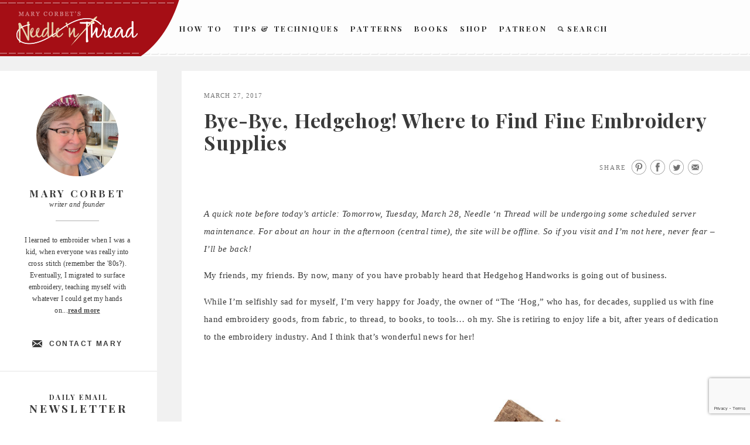

--- FILE ---
content_type: text/html; charset=UTF-8
request_url: https://www.needlenthread.com/2017/03/where-to-find-hand-embroidery-supplies.html?replytocom=806113
body_size: 23803
content:
<!DOCTYPE html>
<html lang="en-US" prefix="og: http://ogp.me/ns# fb: http://ogp.me/ns/fb#">
<head>
<meta charset="UTF-8">
<meta name="viewport" content="width=device-width">
<meta name="google-site-verification" content="xmXDqUTE__WS4Do-Jhmetjw3Ihz57FlM6AQCcYzhndo" />
<link rel="profile" href="http://gmpg.org/xfn/11">
<link rel="apple-touch-icon" sizes="60x60" href="https://www.needlenthread.com/wp-content/themes/new-needles/images/touch-icon-60.png" />
<link rel="apple-touch-icon" sizes="76x76" href="https://www.needlenthread.com/wp-content/themes/new-needles/images/touch-icon-76.png" />
<link rel="apple-touch-icon" sizes="120x120" href="https://www.needlenthread.com/wp-content/themes/new-needles/images/touch-icon-120.png" />
<link rel="apple-touch-icon" sizes="152x152" href="https://www.needlenthread.com/wp-content/themes/new-needles/images/touch-icon-152.png" />
<link rel="apple-touch-icon" sizes="180x180" href="https://www.needlenthread.com/wp-content/themes/new-needles/images/touch-icon-180.png" />
<script type="text/javascript">var templateurl = 'https://www.needlenthread.com/wp-content/themes/new-needles'</script>
<link rel="icon" href="/favicon.ico" type="image/x-icon">
<title>Bye-Bye, Hedgehog! Where to Find Fine Embroidery Supplies &#8211; NeedlenThread.com</title>
<meta name='robots' content='max-image-preview:large, noindex, follow' />
<link rel='dns-prefetch' href='//cdn.polyfill.io' />
<link rel="alternate" type="application/rss+xml" title="NeedlenThread.com &raquo; Feed" href="https://www.needlenthread.com/feed" />
<link rel="alternate" type="application/rss+xml" title="NeedlenThread.com &raquo; Comments Feed" href="https://www.needlenthread.com/comments/feed" />
<link rel="alternate" type="application/rss+xml" title="NeedlenThread.com &raquo; Bye-Bye, Hedgehog! Where to Find Fine Embroidery Supplies Comments Feed" href="https://www.needlenthread.com/2017/03/where-to-find-hand-embroidery-supplies.html/feed" />
<link rel="alternate" title="oEmbed (JSON)" type="application/json+oembed" href="https://www.needlenthread.com/wp-json/oembed/1.0/embed?url=https%3A%2F%2Fwww.needlenthread.com%2F2017%2F03%2Fwhere-to-find-hand-embroidery-supplies.html" />
<link rel="alternate" title="oEmbed (XML)" type="text/xml+oembed" href="https://www.needlenthread.com/wp-json/oembed/1.0/embed?url=https%3A%2F%2Fwww.needlenthread.com%2F2017%2F03%2Fwhere-to-find-hand-embroidery-supplies.html&#038;format=xml" />
<style id='wp-img-auto-sizes-contain-inline-css' type='text/css'>
img:is([sizes=auto i],[sizes^="auto," i]){contain-intrinsic-size:3000px 1500px}
/*# sourceURL=wp-img-auto-sizes-contain-inline-css */
</style>
<link rel='stylesheet' id='mcninja-post-transporter-css' href='https://www.needlenthread.com/wp-content/plugins/infinite-transporter/transporter.css?ver=20140422' type='text/css' media='all' />
<style id='wp-emoji-styles-inline-css' type='text/css'>

	img.wp-smiley, img.emoji {
		display: inline !important;
		border: none !important;
		box-shadow: none !important;
		height: 1em !important;
		width: 1em !important;
		margin: 0 0.07em !important;
		vertical-align: -0.1em !important;
		background: none !important;
		padding: 0 !important;
	}
/*# sourceURL=wp-emoji-styles-inline-css */
</style>
<style id='wp-block-library-inline-css' type='text/css'>
:root{--wp-block-synced-color:#7a00df;--wp-block-synced-color--rgb:122,0,223;--wp-bound-block-color:var(--wp-block-synced-color);--wp-editor-canvas-background:#ddd;--wp-admin-theme-color:#007cba;--wp-admin-theme-color--rgb:0,124,186;--wp-admin-theme-color-darker-10:#006ba1;--wp-admin-theme-color-darker-10--rgb:0,107,160.5;--wp-admin-theme-color-darker-20:#005a87;--wp-admin-theme-color-darker-20--rgb:0,90,135;--wp-admin-border-width-focus:2px}@media (min-resolution:192dpi){:root{--wp-admin-border-width-focus:1.5px}}.wp-element-button{cursor:pointer}:root .has-very-light-gray-background-color{background-color:#eee}:root .has-very-dark-gray-background-color{background-color:#313131}:root .has-very-light-gray-color{color:#eee}:root .has-very-dark-gray-color{color:#313131}:root .has-vivid-green-cyan-to-vivid-cyan-blue-gradient-background{background:linear-gradient(135deg,#00d084,#0693e3)}:root .has-purple-crush-gradient-background{background:linear-gradient(135deg,#34e2e4,#4721fb 50%,#ab1dfe)}:root .has-hazy-dawn-gradient-background{background:linear-gradient(135deg,#faaca8,#dad0ec)}:root .has-subdued-olive-gradient-background{background:linear-gradient(135deg,#fafae1,#67a671)}:root .has-atomic-cream-gradient-background{background:linear-gradient(135deg,#fdd79a,#004a59)}:root .has-nightshade-gradient-background{background:linear-gradient(135deg,#330968,#31cdcf)}:root .has-midnight-gradient-background{background:linear-gradient(135deg,#020381,#2874fc)}:root{--wp--preset--font-size--normal:16px;--wp--preset--font-size--huge:42px}.has-regular-font-size{font-size:1em}.has-larger-font-size{font-size:2.625em}.has-normal-font-size{font-size:var(--wp--preset--font-size--normal)}.has-huge-font-size{font-size:var(--wp--preset--font-size--huge)}.has-text-align-center{text-align:center}.has-text-align-left{text-align:left}.has-text-align-right{text-align:right}.has-fit-text{white-space:nowrap!important}#end-resizable-editor-section{display:none}.aligncenter{clear:both}.items-justified-left{justify-content:flex-start}.items-justified-center{justify-content:center}.items-justified-right{justify-content:flex-end}.items-justified-space-between{justify-content:space-between}.screen-reader-text{border:0;clip-path:inset(50%);height:1px;margin:-1px;overflow:hidden;padding:0;position:absolute;width:1px;word-wrap:normal!important}.screen-reader-text:focus{background-color:#ddd;clip-path:none;color:#444;display:block;font-size:1em;height:auto;left:5px;line-height:normal;padding:15px 23px 14px;text-decoration:none;top:5px;width:auto;z-index:100000}html :where(.has-border-color){border-style:solid}html :where([style*=border-top-color]){border-top-style:solid}html :where([style*=border-right-color]){border-right-style:solid}html :where([style*=border-bottom-color]){border-bottom-style:solid}html :where([style*=border-left-color]){border-left-style:solid}html :where([style*=border-width]){border-style:solid}html :where([style*=border-top-width]){border-top-style:solid}html :where([style*=border-right-width]){border-right-style:solid}html :where([style*=border-bottom-width]){border-bottom-style:solid}html :where([style*=border-left-width]){border-left-style:solid}html :where(img[class*=wp-image-]){height:auto;max-width:100%}:where(figure){margin:0 0 1em}html :where(.is-position-sticky){--wp-admin--admin-bar--position-offset:var(--wp-admin--admin-bar--height,0px)}@media screen and (max-width:600px){html :where(.is-position-sticky){--wp-admin--admin-bar--position-offset:0px}}

/*# sourceURL=wp-block-library-inline-css */
</style><style id='global-styles-inline-css' type='text/css'>
:root{--wp--preset--aspect-ratio--square: 1;--wp--preset--aspect-ratio--4-3: 4/3;--wp--preset--aspect-ratio--3-4: 3/4;--wp--preset--aspect-ratio--3-2: 3/2;--wp--preset--aspect-ratio--2-3: 2/3;--wp--preset--aspect-ratio--16-9: 16/9;--wp--preset--aspect-ratio--9-16: 9/16;--wp--preset--color--black: #000000;--wp--preset--color--cyan-bluish-gray: #abb8c3;--wp--preset--color--white: #ffffff;--wp--preset--color--pale-pink: #f78da7;--wp--preset--color--vivid-red: #cf2e2e;--wp--preset--color--luminous-vivid-orange: #ff6900;--wp--preset--color--luminous-vivid-amber: #fcb900;--wp--preset--color--light-green-cyan: #7bdcb5;--wp--preset--color--vivid-green-cyan: #00d084;--wp--preset--color--pale-cyan-blue: #8ed1fc;--wp--preset--color--vivid-cyan-blue: #0693e3;--wp--preset--color--vivid-purple: #9b51e0;--wp--preset--gradient--vivid-cyan-blue-to-vivid-purple: linear-gradient(135deg,rgb(6,147,227) 0%,rgb(155,81,224) 100%);--wp--preset--gradient--light-green-cyan-to-vivid-green-cyan: linear-gradient(135deg,rgb(122,220,180) 0%,rgb(0,208,130) 100%);--wp--preset--gradient--luminous-vivid-amber-to-luminous-vivid-orange: linear-gradient(135deg,rgb(252,185,0) 0%,rgb(255,105,0) 100%);--wp--preset--gradient--luminous-vivid-orange-to-vivid-red: linear-gradient(135deg,rgb(255,105,0) 0%,rgb(207,46,46) 100%);--wp--preset--gradient--very-light-gray-to-cyan-bluish-gray: linear-gradient(135deg,rgb(238,238,238) 0%,rgb(169,184,195) 100%);--wp--preset--gradient--cool-to-warm-spectrum: linear-gradient(135deg,rgb(74,234,220) 0%,rgb(151,120,209) 20%,rgb(207,42,186) 40%,rgb(238,44,130) 60%,rgb(251,105,98) 80%,rgb(254,248,76) 100%);--wp--preset--gradient--blush-light-purple: linear-gradient(135deg,rgb(255,206,236) 0%,rgb(152,150,240) 100%);--wp--preset--gradient--blush-bordeaux: linear-gradient(135deg,rgb(254,205,165) 0%,rgb(254,45,45) 50%,rgb(107,0,62) 100%);--wp--preset--gradient--luminous-dusk: linear-gradient(135deg,rgb(255,203,112) 0%,rgb(199,81,192) 50%,rgb(65,88,208) 100%);--wp--preset--gradient--pale-ocean: linear-gradient(135deg,rgb(255,245,203) 0%,rgb(182,227,212) 50%,rgb(51,167,181) 100%);--wp--preset--gradient--electric-grass: linear-gradient(135deg,rgb(202,248,128) 0%,rgb(113,206,126) 100%);--wp--preset--gradient--midnight: linear-gradient(135deg,rgb(2,3,129) 0%,rgb(40,116,252) 100%);--wp--preset--font-size--small: 13px;--wp--preset--font-size--medium: 20px;--wp--preset--font-size--large: 36px;--wp--preset--font-size--x-large: 42px;--wp--preset--spacing--20: 0.44rem;--wp--preset--spacing--30: 0.67rem;--wp--preset--spacing--40: 1rem;--wp--preset--spacing--50: 1.5rem;--wp--preset--spacing--60: 2.25rem;--wp--preset--spacing--70: 3.38rem;--wp--preset--spacing--80: 5.06rem;--wp--preset--shadow--natural: 6px 6px 9px rgba(0, 0, 0, 0.2);--wp--preset--shadow--deep: 12px 12px 50px rgba(0, 0, 0, 0.4);--wp--preset--shadow--sharp: 6px 6px 0px rgba(0, 0, 0, 0.2);--wp--preset--shadow--outlined: 6px 6px 0px -3px rgb(255, 255, 255), 6px 6px rgb(0, 0, 0);--wp--preset--shadow--crisp: 6px 6px 0px rgb(0, 0, 0);}:where(.is-layout-flex){gap: 0.5em;}:where(.is-layout-grid){gap: 0.5em;}body .is-layout-flex{display: flex;}.is-layout-flex{flex-wrap: wrap;align-items: center;}.is-layout-flex > :is(*, div){margin: 0;}body .is-layout-grid{display: grid;}.is-layout-grid > :is(*, div){margin: 0;}:where(.wp-block-columns.is-layout-flex){gap: 2em;}:where(.wp-block-columns.is-layout-grid){gap: 2em;}:where(.wp-block-post-template.is-layout-flex){gap: 1.25em;}:where(.wp-block-post-template.is-layout-grid){gap: 1.25em;}.has-black-color{color: var(--wp--preset--color--black) !important;}.has-cyan-bluish-gray-color{color: var(--wp--preset--color--cyan-bluish-gray) !important;}.has-white-color{color: var(--wp--preset--color--white) !important;}.has-pale-pink-color{color: var(--wp--preset--color--pale-pink) !important;}.has-vivid-red-color{color: var(--wp--preset--color--vivid-red) !important;}.has-luminous-vivid-orange-color{color: var(--wp--preset--color--luminous-vivid-orange) !important;}.has-luminous-vivid-amber-color{color: var(--wp--preset--color--luminous-vivid-amber) !important;}.has-light-green-cyan-color{color: var(--wp--preset--color--light-green-cyan) !important;}.has-vivid-green-cyan-color{color: var(--wp--preset--color--vivid-green-cyan) !important;}.has-pale-cyan-blue-color{color: var(--wp--preset--color--pale-cyan-blue) !important;}.has-vivid-cyan-blue-color{color: var(--wp--preset--color--vivid-cyan-blue) !important;}.has-vivid-purple-color{color: var(--wp--preset--color--vivid-purple) !important;}.has-black-background-color{background-color: var(--wp--preset--color--black) !important;}.has-cyan-bluish-gray-background-color{background-color: var(--wp--preset--color--cyan-bluish-gray) !important;}.has-white-background-color{background-color: var(--wp--preset--color--white) !important;}.has-pale-pink-background-color{background-color: var(--wp--preset--color--pale-pink) !important;}.has-vivid-red-background-color{background-color: var(--wp--preset--color--vivid-red) !important;}.has-luminous-vivid-orange-background-color{background-color: var(--wp--preset--color--luminous-vivid-orange) !important;}.has-luminous-vivid-amber-background-color{background-color: var(--wp--preset--color--luminous-vivid-amber) !important;}.has-light-green-cyan-background-color{background-color: var(--wp--preset--color--light-green-cyan) !important;}.has-vivid-green-cyan-background-color{background-color: var(--wp--preset--color--vivid-green-cyan) !important;}.has-pale-cyan-blue-background-color{background-color: var(--wp--preset--color--pale-cyan-blue) !important;}.has-vivid-cyan-blue-background-color{background-color: var(--wp--preset--color--vivid-cyan-blue) !important;}.has-vivid-purple-background-color{background-color: var(--wp--preset--color--vivid-purple) !important;}.has-black-border-color{border-color: var(--wp--preset--color--black) !important;}.has-cyan-bluish-gray-border-color{border-color: var(--wp--preset--color--cyan-bluish-gray) !important;}.has-white-border-color{border-color: var(--wp--preset--color--white) !important;}.has-pale-pink-border-color{border-color: var(--wp--preset--color--pale-pink) !important;}.has-vivid-red-border-color{border-color: var(--wp--preset--color--vivid-red) !important;}.has-luminous-vivid-orange-border-color{border-color: var(--wp--preset--color--luminous-vivid-orange) !important;}.has-luminous-vivid-amber-border-color{border-color: var(--wp--preset--color--luminous-vivid-amber) !important;}.has-light-green-cyan-border-color{border-color: var(--wp--preset--color--light-green-cyan) !important;}.has-vivid-green-cyan-border-color{border-color: var(--wp--preset--color--vivid-green-cyan) !important;}.has-pale-cyan-blue-border-color{border-color: var(--wp--preset--color--pale-cyan-blue) !important;}.has-vivid-cyan-blue-border-color{border-color: var(--wp--preset--color--vivid-cyan-blue) !important;}.has-vivid-purple-border-color{border-color: var(--wp--preset--color--vivid-purple) !important;}.has-vivid-cyan-blue-to-vivid-purple-gradient-background{background: var(--wp--preset--gradient--vivid-cyan-blue-to-vivid-purple) !important;}.has-light-green-cyan-to-vivid-green-cyan-gradient-background{background: var(--wp--preset--gradient--light-green-cyan-to-vivid-green-cyan) !important;}.has-luminous-vivid-amber-to-luminous-vivid-orange-gradient-background{background: var(--wp--preset--gradient--luminous-vivid-amber-to-luminous-vivid-orange) !important;}.has-luminous-vivid-orange-to-vivid-red-gradient-background{background: var(--wp--preset--gradient--luminous-vivid-orange-to-vivid-red) !important;}.has-very-light-gray-to-cyan-bluish-gray-gradient-background{background: var(--wp--preset--gradient--very-light-gray-to-cyan-bluish-gray) !important;}.has-cool-to-warm-spectrum-gradient-background{background: var(--wp--preset--gradient--cool-to-warm-spectrum) !important;}.has-blush-light-purple-gradient-background{background: var(--wp--preset--gradient--blush-light-purple) !important;}.has-blush-bordeaux-gradient-background{background: var(--wp--preset--gradient--blush-bordeaux) !important;}.has-luminous-dusk-gradient-background{background: var(--wp--preset--gradient--luminous-dusk) !important;}.has-pale-ocean-gradient-background{background: var(--wp--preset--gradient--pale-ocean) !important;}.has-electric-grass-gradient-background{background: var(--wp--preset--gradient--electric-grass) !important;}.has-midnight-gradient-background{background: var(--wp--preset--gradient--midnight) !important;}.has-small-font-size{font-size: var(--wp--preset--font-size--small) !important;}.has-medium-font-size{font-size: var(--wp--preset--font-size--medium) !important;}.has-large-font-size{font-size: var(--wp--preset--font-size--large) !important;}.has-x-large-font-size{font-size: var(--wp--preset--font-size--x-large) !important;}
/*# sourceURL=global-styles-inline-css */
</style>

<style id='classic-theme-styles-inline-css' type='text/css'>
/*! This file is auto-generated */
.wp-block-button__link{color:#fff;background-color:#32373c;border-radius:9999px;box-shadow:none;text-decoration:none;padding:calc(.667em + 2px) calc(1.333em + 2px);font-size:1.125em}.wp-block-file__button{background:#32373c;color:#fff;text-decoration:none}
/*# sourceURL=/wp-includes/css/classic-themes.min.css */
</style>
<link rel='stylesheet' id='contact-form-7-css' href='https://www.needlenthread.com/wp-content/plugins/contact-form-7/includes/css/styles.css?ver=6.1.4' type='text/css' media='all' />
<link rel='stylesheet' id='wooslider-flexslider-css' href='https://www.needlenthread.com/wp-content/plugins/wooslider/assets/css/flexslider.css?ver=2.0.1' type='text/css' media='all' />
<link rel='stylesheet' id='wooslider-common-css' href='https://www.needlenthread.com/wp-content/plugins/wooslider/assets/css/style.css?ver=2.0.1' type='text/css' media='all' />
<link rel='stylesheet' id='publication-style-css' href='https://www.needlenthread.com/wp-content/themes/new-needles/style.css?ver=6.9' type='text/css' media='all' />
<script type="text/javascript" src="https://www.needlenthread.com/wp-includes/js/jquery/jquery.min.js?ver=3.7.1" id="jquery-core-js"></script>
<script type="text/javascript" src="https://www.needlenthread.com/wp-includes/js/jquery/jquery-migrate.min.js?ver=3.4.1" id="jquery-migrate-js"></script>
<link rel="https://api.w.org/" href="https://www.needlenthread.com/wp-json/" /><link rel="alternate" title="JSON" type="application/json" href="https://www.needlenthread.com/wp-json/wp/v2/posts/39353" /><link rel="canonical" href="https://www.needlenthread.com/2017/03/where-to-find-hand-embroidery-supplies.html" />
<link rel='shortlink' href='https://www.needlenthread.com/?p=39353' />
<meta property="og:site_name" content="NeedlenThread.com" />
		<style type="text/css" id="wp-custom-css">
			.contactform {
	position: static;
	overflow: hidden;
	width: 95%;
}

.contactleft {
	width: 25%;
	white-space: pre;
	text-align: right;
	clear: both;
	float: left;
	display: inline;
	padding: 4px;
	margin: 5px 0;
}

.contactright {
	width: 70%;
	text-align: left;
	float: right;
	display: inline;
	padding: 4px;
	margin: 5px 0;
}		</style>
		
<!-- START - Open Graph and Twitter Card Tags 3.3.7 -->
 <!-- Facebook Open Graph -->
  <meta property="og:locale" content="en_US"/>
  <meta property="og:title" content="Bye-Bye, Hedgehog! Where to Find Fine Embroidery Supplies"/>
  <meta property="og:url" content="https://www.needlenthread.com/2017/03/where-to-find-hand-embroidery-supplies.html"/>
  <meta property="og:type" content="article"/>
  <meta property="og:description" content="A quick note before today&#039;s article: Tomorrow, Tuesday, March 28, Needle &#039;n Thread will be undergoing some scheduled server maintenance. For about an hour in the afternoon (central time), the site will be offline. So if you visit and I&#039;m not here, never fear - I&#039;ll be back!

My friends, my friends"/>
  <meta property="og:image" content="https://www.needlenthread.com/wp-content/uploads/2017/03/hedgehog-handworks-closing-01.jpg"/>
  <meta property="og:image:url" content="https://www.needlenthread.com/wp-content/uploads/2017/03/hedgehog-handworks-closing-01.jpg"/>
  <meta property="og:image:secure_url" content="https://www.needlenthread.com/wp-content/uploads/2017/03/hedgehog-handworks-closing-01.jpg"/>
  <meta property="article:published_time" content="2017-03-27T06:30:00-05:00"/>
  <meta property="article:modified_time" content="2017-08-24T19:23:43-05:00" />
  <meta property="og:updated_time" content="2017-08-24T19:23:43-05:00" />
  <meta property="article:publisher" content="https://www.facebook.com/MaryCorbetsNeedleNThread/"/>
 <!-- Google+ / Schema.org -->
  <meta itemprop="name" content="Bye-Bye, Hedgehog! Where to Find Fine Embroidery Supplies"/>
  <meta itemprop="headline" content="Bye-Bye, Hedgehog! Where to Find Fine Embroidery Supplies"/>
  <meta itemprop="description" content="A quick note before today&#039;s article: Tomorrow, Tuesday, March 28, Needle &#039;n Thread will be undergoing some scheduled server maintenance. For about an hour in the afternoon (central time), the site will be offline. So if you visit and I&#039;m not here, never fear - I&#039;ll be back!

My friends, my friends"/>
  <meta itemprop="image" content="https://www.needlenthread.com/wp-content/uploads/2017/03/hedgehog-handworks-closing-01.jpg"/>
  <meta itemprop="datePublished" content="2017-03-27"/>
  <meta itemprop="dateModified" content="2017-08-24T19:23:43-05:00" />
  <meta itemprop="author" content="Mary Corbet"/>
  <!--<meta itemprop="publisher" content="NeedlenThread.com"/>--> <!-- To solve: The attribute publisher.itemtype has an invalid value -->
 <!-- Twitter Cards -->
  <meta name="twitter:title" content="Bye-Bye, Hedgehog! Where to Find Fine Embroidery Supplies"/>
  <meta name="twitter:url" content="https://www.needlenthread.com/2017/03/where-to-find-hand-embroidery-supplies.html"/>
  <meta name="twitter:description" content="A quick note before today&#039;s article: Tomorrow, Tuesday, March 28, Needle &#039;n Thread will be undergoing some scheduled server maintenance. For about an hour in the afternoon (central time), the site will be offline. So if you visit and I&#039;m not here, never fear - I&#039;ll be back!

My friends, my friends"/>
  <meta name="twitter:image" content="https://www.needlenthread.com/wp-content/uploads/2017/03/hedgehog-handworks-closing-01.jpg"/>
  <meta name="twitter:card" content="summary_large_image"/>
 <!-- SEO -->
 <!-- Misc. tags -->
 <!-- is_singular -->
<!-- END - Open Graph and Twitter Card Tags 3.3.7 -->
	
</head>

<body class="wp-singular post-template-default single single-post postid-39353 single-format-standard wp-theme-new-needles no-menu infinite-scroll neverending">
	<a class="skip-link screen-reader-text" href="#content">Skip to content</a>

	<div id="body-wrapper" class="body-wrapper">
		<div id="page" class="hfeed site">
			<header id="masthead" class="site-header">
      <div class="fullSiteNavBar">
      <div class="fullSiteNavLeft">
        <div class="fullSiteNavLeftCurve">&nbsp;</div>
        <div class="fullSiteNavLeftThread">&nbsp;</div>
      </div>
      <div class="center navCenter">
        <a class="fullSiteLogo" href="/"><img src="https://www.needlenthread.com/wp-content/themes/new-needles/images/needle-n-thread.png" alt="Needle 'n Thread" /></a>
			  <!---->
				<div class="fullSiteNav">
					<ul class="main-navigation">
						<li><a href="/videos">How To</a></li>
						<li><a class="ie8-two-line" href="/tips-techniques">Tips &amp; Techniques</a></li>
						<li><a href="/patterns">Patterns</a></li>
						<!-- <li><a href="/register/members">Members</a></li> -->
						<li><a href="/books-links">Books</a></li>
						<li><a href="https://shop.needlenthread.com/">Shop</a></li>
                        <li><a href="https://www.patreon.com/marycorbet" target="_blank">Patreon</a></li>
						<li><a class="search" href="/index.php?s"><span>&nbsp;</span>Search</a></li>
					</ul>
				</div>
        <div class="clear">&nbsp;</div>
        </div>
        </div>
	
			</header><!-- #masthead -->
				<div class="clear">&nbsp;</div>

				<button class="menu-toggle" aria-controls="slide-menu" aria-expanded="false">
					<span class="hamburgerWrap">
						<span class="menuTitle">Menu</span>
						<span class="menuBar menuBar1">&nbsp;</span>
						<span class="menuBar menuBar2">&nbsp;</span>
					</span>
					<span class="screen-reader-text">Menu</span>
				</button>

				<div id="slide-menu" class="slide-menu">
				<!--<div class="fullSiteNavBar">
					<div class="fullSiteNavLeft">
					  <div class="fullSiteNavLeftCurve">&nbsp;</div>
					  <div class="fullSiteNavLeftThread">&nbsp;</div>
					</div>
				</div>
				<a class="fullSiteLogo" href="/"><img src="https://www.needlenthread.com/wp-content/themes/new-needles/images/needle-n-thread.png" /></a>-->
					<div class="slide-wrapper">
						  <div class="dropdownMenu">
                            <a class="hasInner" href="/videos">How To</a>
                                <div class="menuInner"><ul id="menu-how-to-videos" class="menu"><li id="menu-item-39232" class="menu-item menu-item-type-custom menu-item-object-custom menu-item-39232"><a href="/videos#line-stitches-bands">Line Stitches &#038; Bands</a></li>
<li id="menu-item-39233" class="menu-item menu-item-type-custom menu-item-object-custom menu-item-39233"><a href="/videos#chain-fly-and-buttonhole-stitches">Chain, Fly and Buttonhole Stitches</a></li>
<li id="menu-item-39234" class="menu-item menu-item-type-custom menu-item-object-custom menu-item-39234"><a href="/videos#detached-stitches-knots">Detached Stitches &#038; Knots</a></li>
<li id="menu-item-39235" class="menu-item menu-item-type-custom menu-item-object-custom menu-item-39235"><a href="/videos#filling-stitches">Filling Stitches</a></li>
<li id="menu-item-39236" class="menu-item menu-item-type-custom menu-item-object-custom menu-item-39236"><a href="/videos#miscellaneous-embroidery-techniques">Miscellaneous Embroidery Techniques</a></li>
<li id="menu-item-39237" class="menu-item menu-item-type-custom menu-item-object-custom menu-item-39237"><a href="/videos#Embroidery-Stitches-A-Z">Embroidery Stitches by Name, from A-Z</a></li>
</ul></div>                            <a class="hasInner" href="/tips-techniques">Tips &amp; Techniques</a>
                                <div class="menuInner"><ul id="menu-tips-techniques" class="menu"><li id="menu-item-39223" class="menu-item menu-item-type-custom menu-item-object-custom menu-item-39223"><a href="/tips-techniques#tntlessons">Hand Embroidery Lessons &#038; Step-by-Step Projects</a></li>
<li id="menu-item-39224" class="menu-item menu-item-type-custom menu-item-object-custom menu-item-39224"><a href="/tips-techniques#tntbegin">Tips Especially for Beginners</a></li>
<li id="menu-item-39225" class="menu-item menu-item-type-custom menu-item-object-custom menu-item-39225"><a href="/tips-techniques#tnttrans">Transferring Patterns</a></li>
<li id="menu-item-39226" class="menu-item menu-item-type-custom menu-item-object-custom menu-item-39226"><a href="/tips-techniques#tnthoops">Hoops, Frames and Stands</a></li>
<li id="menu-item-39227" class="menu-item menu-item-type-custom menu-item-object-custom menu-item-39227"><a href="/tips-techniques#tntthreads">Threads</a></li>
<li id="menu-item-39228" class="menu-item menu-item-type-custom menu-item-object-custom menu-item-39228"><a href="/tips-techniques#tntindiv">Individual Stitches &#038; Techniques</a></li>
<li id="menu-item-39229" class="menu-item menu-item-type-custom menu-item-object-custom menu-item-39229"><a href="/tips-techniques#tntdrawn">Drawn Thread Embroidery Tips</a></li>
<li id="menu-item-39230" class="menu-item menu-item-type-custom menu-item-object-custom menu-item-39230"><a href="/tips-techniques#tntfabric">Fabric</a></li>
<li id="menu-item-39231" class="menu-item menu-item-type-custom menu-item-object-custom menu-item-39231"><a href="/tips-techniques#tnttools">On Specific Tools</a></li>
</ul></div>                            <a class="hasInner" href="/patterns">Patterns</a>
                                <div class="menuInner"><ul id="menu-hand-embroidery-patterns" class="menu"><li id="menu-item-39238" class="menu-item menu-item-type-custom menu-item-object-custom menu-item-39238"><a href="/patterns#patpatterns">Free Hand Embroidery Patterns</a></li>
<li id="menu-item-39239" class="menu-item menu-item-type-custom menu-item-object-custom menu-item-39239"><a href="/patterns#pathungarian">Hungarian Embroidery Patterns</a></li>
<li id="menu-item-39240" class="menu-item menu-item-type-custom menu-item-object-custom menu-item-39240"><a href="/patterns#patmonograms">Monograms for Hand Embroidery</a></li>
<li id="menu-item-39241" class="menu-item menu-item-type-custom menu-item-object-custom menu-item-39241"><a href="/patterns#patchurch">Church / Ecclesiastical Embroidery Patterns</a></li>
<li id="menu-item-39242" class="menu-item menu-item-type-custom menu-item-object-custom menu-item-39242"><a href="/patterns#patonrec">Online Resources</a></li>
</ul></div>                            <!--<a href="/forum">Learn</a>-->
                            <a class="hasInner" href="/register/members">Members</a>
                                                          <a class="hasInner" href="/books-links">Books</a>
                                <div class="menuInner"><ul id="menu-books-and-links" class="menu"><li id="menu-item-39220" class="menu-item menu-item-type-custom menu-item-object-custom menu-item-39220"><a href="/books-links#bpbookreviews">Book Reviews</a></li>
<li id="menu-item-39221" class="menu-item menu-item-type-custom menu-item-object-custom menu-item-39221"><a href="/books-links#bpbooksonline">Free Books Online</a></li>
<li id="menu-item-39222" class="menu-item menu-item-type-custom menu-item-object-custom menu-item-39222"><a href="/books-links#bpembsupplies">Embroidery Supplies</a></li>
</ul></div>                            <a href="https://shop.needlenthread.com/">Shop</a>
                            <a href="https://www.patreon.com/marycorbet" target="_blank">Patreon</a>
                            <a class="search" href="/index.php?s">Search</a>
						  </div>
						  <div class="widget">
						  <div class="abtbox aboutpagesubnav">
						    <div class="aboutPic">
						      <img src="/wp-content/uploads/2025/04/Mary-2025.jpg" width="148" height="152" alt="About" />
						    </div>
						    <div class="authorInfo">
						      <p class="sidebarHeading2">Mary Corbet</p>
						      <p>writer and founder</p>
						      <div class="authorInfoBorder">&nbsp;</div>
						    </div>
						    <p>I learned to embroider when I was a kid, when everyone was really into cross stitch (remember the '80s?). Eventually, I migrated to surface embroidery, teaching myself with whatever I could get my hands on...<a class="roundedCTA" href="/about">read more</a></p>
						    <a class="contactAuthor" href="/contact">Contact Mary</a>
						  </div>
						</div>
						<div class="widget signup">
						  <div class="newsSignup">
						   <p class="sidebarHeading3">Daily Email</p>
						   <p class="sidebarHeading2">Newsletter</p>
						  <form method="post" action="https://www.aweber.com/scripts/addlead.pl">
							  <input class="signup" type="text" title="News Signup" placeholder="enter email address" name="from"  />
							  <input type="hidden" name="meta_web_form_id" value="875610978">
							  <input type="hidden" name="meta_split_id" value="">
							  <input type="hidden" name="unit" value="needlenthread">
							  <input type="hidden" name="redirect" value="http://www.aweber.com/form/thankyou_vo.html" > <!--id="redirect_6e11a4500b5b532588c07ae143526cb0" -->
							  <input type="hidden" name="meta_redirect_onlist" value="">
							  <input type="hidden" name="meta_adtracking" value="">
							  <input type="hidden" name="meta_message" value="1">
							  <input type="hidden" name="meta_required" value="from">
							  <input type="hidden" name="meta_forward_vars" value="0">
							  <div class="cc"></div>
							  <div class="submitWrap">
								  <button class="submit" type="submit">Subscribe</button>
								  <a class="rssFeed" href="http://feeds.feedburner.com/needlenthread">
									  <span>&nbsp;</span>
								  </a>
							  </div>
							  <div class="clear"></div>
						  </form>
						 </div>
						</div>
						<div class="widget connect">
						  <div class="socialWrap">
						    <h3>Connect with Mary</h3>
						    <a href="http://www.facebook.com/pages/Mary-Corbets-Needle-n-Thread/355247539382?ref=mf" class="connectLink connectLinkFB" title="Connect with Mary on Facebook" target="_blank">&nbsp;</a>
						    <a href="http://twitter.com/MaryCorbet" class="connectLink connectLinkTW" title="Follow Mary on Twitter" target="_blank">&nbsp;</a>
						    <a href="http://pinterest.com/marycorbet/" class="connectLink connectLinkPN" title="Follow Mary on Pinterest" target="_blank">&nbsp;</a>
						  </div>
						</div>
						<div class="widget sidebarLink slTypes">
						  <a class="sidebarLinkText" href="/types-of-hand-embroidery">
						    <span class="largeFont">Types of</span>
						    <span>Hand Embroidery</span>
						    <span class="sidebarArrow">
						      <span>&nbsp;</span>
						    </span>
						  </a>
						</div>
						<div class="widget sidebarLink slPictures">
						  <a class="sidebarLinkText" href="/pictures">
						    <span class="largeFont">Pictures of</span>
						    <span>Hand Embroidery</span>
						    <span class="sidebarArrow" >
						      <span>&nbsp;</span>
						    </span>
						  </a>
						</div>
						
		<aside id="recent-posts-3" class="widget widget_recent_entries">
		<p class="widget-title">Recent Posts</p>
		<ul>
											<li>
					<a href="https://www.needlenthread.com/2026/01/the-best-laid-schemes-of-mice-and-men.html">The Best Laid Schemes of Mice and Men&#8230;</a>
									</li>
											<li>
					<a href="https://www.needlenthread.com/2026/01/k-is-for-kaleidoscopes-theyre-fun.html">K is for Kaleidoscopes &#8211; They&#8217;re Fun!</a>
									</li>
											<li>
					<a href="https://www.needlenthread.com/2026/01/happy-new-year-welcome-back.html">Happy New Year &#038; Welcome Back!</a>
									</li>
											<li>
					<a href="https://www.needlenthread.com/2025/12/and-a-happy-christmas-to-all.html">And a Happy Christmas to All!</a>
									</li>
											<li>
					<a href="https://www.needlenthread.com/2025/12/christmas-puzzle-teaser-and-behind-the-scenes.html">Christmas Puzzle Teaser and Behind the Scenes</a>
									</li>
					</ul>

		</aside>						<div class="widget archivesList">
						  <p class="title">Archives</p>
								<span class="archiveLink"><a href='https://www.needlenthread.com/2026'>2026</a>&nbsp;<span>(3)</span></span>
	<span class="archiveLink"><a href='https://www.needlenthread.com/2025'>2025</a>&nbsp;<span>(126)</span></span>
	<span class="archiveLink"><a href='https://www.needlenthread.com/2024'>2024</a>&nbsp;<span>(135)</span></span>
	<span class="archiveLink"><a href='https://www.needlenthread.com/2023'>2023</a>&nbsp;<span>(125)</span></span>
	<span class="archiveLink"><a href='https://www.needlenthread.com/2022'>2022</a>&nbsp;<span>(136)</span></span>
	<span class="archiveLink"><a href='https://www.needlenthread.com/2021'>2021</a>&nbsp;<span>(130)</span></span>
	<span class="archiveLink"><a href='https://www.needlenthread.com/2020'>2020</a>&nbsp;<span>(132)</span></span>
	<span class="archiveLink"><a href='https://www.needlenthread.com/2019'>2019</a>&nbsp;<span>(147)</span></span>
	<span class="archiveLink"><a href='https://www.needlenthread.com/2018'>2018</a>&nbsp;<span>(146)</span></span>
	<span class="archiveLink"><a href='https://www.needlenthread.com/2017'>2017</a>&nbsp;<span>(169)</span></span>
	<span class="archiveLink"><a href='https://www.needlenthread.com/2016'>2016</a>&nbsp;<span>(147)</span></span>
	<span class="archiveLink"><a href='https://www.needlenthread.com/2015'>2015</a>&nbsp;<span>(246)</span></span>
	<span class="archiveLink"><a href='https://www.needlenthread.com/2014'>2014</a>&nbsp;<span>(294)</span></span>
	<span class="archiveLink"><a href='https://www.needlenthread.com/2013'>2013</a>&nbsp;<span>(294)</span></span>
	<span class="archiveLink"><a href='https://www.needlenthread.com/2012'>2012</a>&nbsp;<span>(305)</span></span>
	<span class="archiveLink"><a href='https://www.needlenthread.com/2011'>2011</a>&nbsp;<span>(306)</span></span>
	<span class="archiveLink"><a href='https://www.needlenthread.com/2010'>2010</a>&nbsp;<span>(316)</span></span>
	<span class="archiveLink"><a href='https://www.needlenthread.com/2009'>2009</a>&nbsp;<span>(367)</span></span>
	<span class="archiveLink"><a href='https://www.needlenthread.com/2008'>2008</a>&nbsp;<span>(352)</span></span>
	<span class="archiveLink"><a href='https://www.needlenthread.com/2007'>2007</a>&nbsp;<span>(225)</span></span>
	<span class="archiveLink"><a href='https://www.needlenthread.com/2006'>2006</a>&nbsp;<span>(139)</span></span>
						</div>
						<div class="widget tagcloud">
						  <p class="title">Tags</p>
													  <a class="roundedCTA" href="/tags">See All Tags</a>
						</div>
						
					</div><!-- .slide-wrapper -->
				</div><!-- .slide-menu -->
<div class="full-content-wrap">
      
			<div id="content" class="site-content"><div class="sidebar-left" role="complementary">
      <div class="widget about">
    <div class="abtbox aboutpagesubnav">
      <div class="aboutPic">
        <img src="/wp-content/uploads/2025/04/Mary-2025.jpg" width="148" height="152" alt="About" />

      </div>
      <div class="authorInfo">
        <p class="sidebarHeading2">Mary Corbet</p>
        <p>writer and founder</p>
        <div class="authorInfoBorder">&nbsp;</div>
      </div>
      <p>I learned to embroider when I was a kid, when everyone was really into cross stitch (remember the '80s?). Eventually, I migrated to surface embroidery, teaching myself with whatever I could get my hands on...<a href="/about">read more</a></p>
      <a class="contactAuthor" href="/contact">Contact Mary</a>
    </div>
  </div>
  <div class="widget signup">
    <div class="newsSignup">
      <p class="sidebarHeading3">Daily Email</p>
        <p class="sidebarHeading2">Newsletter</p>
      <form method="post" action="https://www.aweber.com/scripts/addlead.pl">
        <input class="signup" type="text" title="News Signup" placeholder="enter email address" name="from"  />
        <input type="hidden" name="meta_web_form_id" value="875610978">
        <input type="hidden" name="meta_split_id" value="">
        <input type="hidden" name="unit" value="needlenthread">
        <input type="hidden" name="redirect" value="http://www.aweber.com/form/thankyou_vo.html" id="redirect_6e11a4500b5b532588c07ae143526cb0">
        <input type="hidden" name="meta_redirect_onlist" value="">
        <input type="hidden" name="meta_adtracking" value="">
        <input type="hidden" name="meta_message" value="1">
        <input type="hidden" name="meta_required" value="from">
        <input type="hidden" name="meta_forward_vars" value="0">
        <div class="cc"></div>
        <button class="submit" type="submit">Subscribe</button>
        <a class="rssFeed" href="http://feeds.feedburner.com/needlenthread">
          <span>&nbsp;</span>
        </a>
      </form>

   </div>
  </div>
  <div class="widget connect">
    <div class="socialWrap">
      <h3>Connect with Mary</h3>
      <a href="http://www.facebook.com/pages/Mary-Corbets-Needle-n-Thread/355247539382?ref=mf" class="connectLink connectLinkFB" title="Connect with Mary on Facebook" target="_blank">&nbsp;</a>
      <a href="http://twitter.com/MaryCorbet" class="connectLink connectLinkTW" title="Follow Mary on Twitter" target="_blank">&nbsp;</a>
      <a href="http://pinterest.com/marycorbet/" class="connectLink connectLinkPN" title="Follow Mary on Pinterest" target="_blank">&nbsp;</a>
    </div>
  </div>
  <div class="widget sidebarLink slTypes">
    <a class="sidebarLinkText" href="/types-of-hand-embroidery">
      <span class="largeFont">Types of</span>
      <span>Hand Embroidery</span>
      <span class="sidebarArrow">
        <span>&nbsp;</span>
      </span>
    </a>
  </div>
  <div class="widget sidebarLink slPictures">
    <a class="sidebarLinkText" href="/pictures">
      <span class="largeFont">Pictures of</span>
      <span>Hand Embroidery</span>
      <span class="sidebarArrow">
        <span>&nbsp;</span>
      </span>
    </a>
  </div>

  
		<aside id="recent-posts-3" class="widget widget_recent_entries">
		<p class="widget-title">Recent Posts</p>
		<ul>
											<li>
					<a href="https://www.needlenthread.com/2026/01/the-best-laid-schemes-of-mice-and-men.html">The Best Laid Schemes of Mice and Men&#8230;</a>
									</li>
											<li>
					<a href="https://www.needlenthread.com/2026/01/k-is-for-kaleidoscopes-theyre-fun.html">K is for Kaleidoscopes &#8211; They&#8217;re Fun!</a>
									</li>
											<li>
					<a href="https://www.needlenthread.com/2026/01/happy-new-year-welcome-back.html">Happy New Year &#038; Welcome Back!</a>
									</li>
											<li>
					<a href="https://www.needlenthread.com/2025/12/and-a-happy-christmas-to-all.html">And a Happy Christmas to All!</a>
									</li>
											<li>
					<a href="https://www.needlenthread.com/2025/12/christmas-puzzle-teaser-and-behind-the-scenes.html">Christmas Puzzle Teaser and Behind the Scenes</a>
									</li>
					</ul>

		</aside>
  <div class="widget tagcloud">
    <p class="title">Tags</p>
        <a class="roundedCTA" href="/tags">See All Tags</a>
  </div>
  <div class="widget archivesList">
    <p class="title">Archives</p>
    	<span class="archiveLink"><a href='https://www.needlenthread.com/2026'>2026</a>&nbsp;<span>(3)</span></span>
	<span class="archiveLink"><a href='https://www.needlenthread.com/2025'>2025</a>&nbsp;<span>(126)</span></span>
	<span class="archiveLink"><a href='https://www.needlenthread.com/2024'>2024</a>&nbsp;<span>(135)</span></span>
	<span class="archiveLink"><a href='https://www.needlenthread.com/2023'>2023</a>&nbsp;<span>(125)</span></span>
	<span class="archiveLink"><a href='https://www.needlenthread.com/2022'>2022</a>&nbsp;<span>(136)</span></span>
	<span class="archiveLink"><a href='https://www.needlenthread.com/2021'>2021</a>&nbsp;<span>(130)</span></span>
	<span class="archiveLink"><a href='https://www.needlenthread.com/2020'>2020</a>&nbsp;<span>(132)</span></span>
	<span class="archiveLink"><a href='https://www.needlenthread.com/2019'>2019</a>&nbsp;<span>(147)</span></span>
	<span class="archiveLink"><a href='https://www.needlenthread.com/2018'>2018</a>&nbsp;<span>(146)</span></span>
	<span class="archiveLink"><a href='https://www.needlenthread.com/2017'>2017</a>&nbsp;<span>(169)</span></span>
	<span class="archiveLink"><a href='https://www.needlenthread.com/2016'>2016</a>&nbsp;<span>(147)</span></span>
	<span class="archiveLink"><a href='https://www.needlenthread.com/2015'>2015</a>&nbsp;<span>(246)</span></span>
	<span class="archiveLink"><a href='https://www.needlenthread.com/2014'>2014</a>&nbsp;<span>(294)</span></span>
	<span class="archiveLink"><a href='https://www.needlenthread.com/2013'>2013</a>&nbsp;<span>(294)</span></span>
	<span class="archiveLink"><a href='https://www.needlenthread.com/2012'>2012</a>&nbsp;<span>(305)</span></span>
	<span class="archiveLink"><a href='https://www.needlenthread.com/2011'>2011</a>&nbsp;<span>(306)</span></span>
	<span class="archiveLink"><a href='https://www.needlenthread.com/2010'>2010</a>&nbsp;<span>(316)</span></span>
	<span class="archiveLink"><a href='https://www.needlenthread.com/2009'>2009</a>&nbsp;<span>(367)</span></span>
	<span class="archiveLink"><a href='https://www.needlenthread.com/2008'>2008</a>&nbsp;<span>(352)</span></span>
	<span class="archiveLink"><a href='https://www.needlenthread.com/2007'>2007</a>&nbsp;<span>(225)</span></span>
	<span class="archiveLink"><a href='https://www.needlenthread.com/2006'>2006</a>&nbsp;<span>(139)</span></span>
  </div>
  <div class="widget otherLinks">
    <p class="title">Other</p>
    <a href="/about">About Needle 'N Thread</a>
    <br />
    <a href="/ask-share">Ask &amp; Share</a>
    <br />
    <a href="/about#aboutpagefaqwrapper">FAQs</a>
    <br />
<p class="copyRight"><span>&copy;</span>2026 Needle 'n Thread. <br />All Rights Reserved.<br /><a href="/terms-of-use">Terms of Use</a><br /><a href="/privacy-policy-disclosure">Privacy & Disclosure</a></p>
  </div>
</div><div class="sidebar-right" role="complementary">
  <div id="text-25" class="widget widget_text ad-widget div_wrap_sidebar"><p class="widget-title">Ad 7: Haystack</p>			<div class="textwidget">
<div class="div_wrap_sidebar" style="text-align:right; background-image:none; margin-top:4px; margin-bottom: 8px;">
    <a href="http://www.needlestack.com" target="_blank" rel="noopener"><br />
      <img decoding="async" src="https://www.needlenthread.com/wp-content/uploads/2017/08/needle-in-a-haystack-4.jpg" alt="Needle in a Haystack Embroidery Supplies" width="310" /><br />
		</a>
  </div>
</div>
		</div><div id="text-13" class="widget widget_text ad-widget div_wrap_sidebar"><p class="widget-title">Ad 3: Thistle Threads</p>			<div class="textwidget">
<div class="div_wrap_sidebar" style="text-align:right; background-image:none; margin-top:4px; margin-bottom: 8px;">
    <a target="_blank" href="https://thistle-threads.myshopify.com/collections/online-university/products/fancy-finishes" rel="noopener"><br />
      <img decoding="async" src="https://www.needlenthread.com/wp-content/uploads/2026/01/Thistle-Threads-Jan-2026.jpg" alt="Thistle Threads" width="310" /><br />
		</a>
  </div>
</div>
		</div><div id="text-28" class="widget widget_text ad-widget div_wrap_sidebar"><p class="widget-title">Ad 7: Needle &#8216;n Thread</p>			<div class="textwidget">
<div class="div_wrap_sidebar" style="text-align:right; background-image:none; margin-top:4px; margin-bottom: 8px;">
    <a href="https://shop.needlenthread.com/product/dove-embroidery-scissors" target="_blank" rel="noopener"><br />
      <img decoding="async" src="https://www.needlenthread.com/wp-content/uploads/2025/07/dovo-scissors-side-01.jpg" alt="Leafy Tree Kits available" width="310" /><br />
		</a>
  </div>
</div>
		</div><div id="text-26" class="widget widget_text ad-widget div_wrap_sidebar"><p class="widget-title">Ad 8: NNT Shop Highlights</p>			<div class="textwidget">
<div class="div_wrap_sidebar" style="text-align:right; background-image:none; margin-top:4px; margin-bottom: 8px;">
    <a href="https://shop.needlenthread.com/category/embroidery-supplies" target="_blank" rel="noopener"><br />
      <img decoding="async" src="https://www.needlenthread.com/wp-content/uploads/2024/07/avas-metallic-thread-sets-02.jpg" alt="curated collection of embroidery books" width="310" /><br />
	</a>
  </div>
</div>
		</div><div id="text-22" class="widget widget_text ad-widget div_wrap_sidebar"><p class="widget-title">Ad 6: Inspirations Studios</p>			<div class="textwidget">
<div class="div_wrap_sidebar" style="text-align:right; background-image:none; margin-top:4px; margin-bottom: 8px;">
    <a href="https://www.inspirationsstudios.com" target="_blank" rel="noopener"><br />
      <img decoding="async" src="https://www.needlenthread.com/wp-content/uploads/2025/10/Inspirations-Studios-1025.jpg" alt="Inspirations Magazine" width="310" /><br />
		</a>
  </div>
</div>
		</div></div>
	<div id="primary" class="content-area">
		<main id="main" class="site-main">

		
			
<article id="post-39353" class="post-39353 post type-post status-publish format-standard hentry">
	<header class="entry-header">
		<div class="entry-meta">
			<span class="cat-links">Uncategorized</span>		</div><!-- .entry-meta -->
		<p class="post-date">March 27, 2017</p>
		<h1 class="entry-title">Bye-Bye, Hedgehog! Where to Find Fine Embroidery Supplies</h1>
		<div class="share-wrap">
			<p>Share</p>
						<a class="share-link pin" data-pin-custom="true" href="https://www.pinterest.com/pin/create/button/" target="_blank">&nbsp;</a>
			<a class="share-link fbook" href="https://www.facebook.com/sharer/sharer.php?u=https%3A%2F%2Fwww.needlenthread.com%2F2017%2F03%2Fwhere-to-find-hand-embroidery-supplies.html" target="_blank">&nbsp;</a>
			<a class="share-link tweet" href="https://twitter.com/home?status=https%3A%2F%2Fwww.needlenthread.com%2F2017%2F03%2Fwhere-to-find-hand-embroidery-supplies.html" target="_blank">&nbsp;</a>
			<a class="share-link email" href="mailto:?body=https%3A%2F%2Fwww.needlenthread.com%2F2017%2F03%2Fwhere-to-find-hand-embroidery-supplies.html" target="_blank">&nbsp;</a>
		</div>
		<div class="clear">&nbsp;</div>
				<div id="adswraptop">
           <p class="widget-title">Amazon Books</p><div class="textwidget custom-html-widget"><script type="text/javascript">
amzn_assoc_placement = "adunit0";
amzn_assoc_search_bar = "false";
amzn_assoc_tracking_id = "neenthr-20";
amzn_assoc_ad_mode = "manual";
amzn_assoc_ad_type = "smart";
amzn_assoc_marketplace = "amazon";
amzn_assoc_region = "US";
amzn_assoc_title = "Recommended Embroidery Books";
amzn_assoc_linkid = "497eb37ad701d5bc84fa6accd2e9a127";
amzn_assoc_asins = "1782211705,0855329548,1938368657,B0981WQRFL";
</script>
<script src="//z-na.amazon-adsystem.com/widgets/onejs?MarketPlace=US"></script></div>	 	</div>
	 		</header><!-- .entry-header -->


	<div class="entry-content">
		<p><i>A quick note before today&#8217;s article: Tomorrow, Tuesday, March 28, Needle &#8216;n Thread will be undergoing some scheduled server maintenance. For about an hour in the afternoon (central time), the site will be offline. So if you visit and I&#8217;m not here, never fear &#8211; I&#8217;ll be back!</i></p>
<p>My friends, my friends. By now, many of you have probably heard that Hedgehog Handworks is going out of business. </p>
<p>While I&#8217;m selfishly sad for myself, I&#8217;m very happy for Joady, the owner of &#8220;The &#8216;Hog,&#8221; who has, for decades, supplied us with fine hand embroidery goods, from fabric, to thread, to books, to tools&#8230; oh my. She is retiring to enjoy life a bit, after years of dedication to the embroidery industry. And I think that&#8217;s wonderful news for her!</p>
<p><center><a href="https://www.needlenthread.com/wp-content/uploads/2017/03/hedgehog-handworks-closing-01.jpg" target="_blank"><img fetchpriority="high" decoding="async" width="500" height="750" src="https://www.needlenthread.com/wp-content/uploads/2017/03/hedgehog-handworks-closing-01.jpg" alt="Hedgehog Handworks Closing"></a></center><span id="more-39353"></span></p>
<p>The more I think about it, though, the more my silly heart is heavy at the loss of The &#8216;Hog. </p>
<p>Now, mind you, I call Hedgehog &#8220;the &#8216;hog&#8221; with abundant affection. When I first discovered the shop, it admittedly hogged up every penny of my embroidery budget for years running!</p>
<p>It was through Hedgehog that I finally found a steady supplier of beautiful embroidery linen, a wide range of goldwork threads in the US, a wonderful collection of floche in small put-ups that were affordable, nice hoops and slate frames, specialty tools, silk threads&#8230; you know, the <i>dream shop</i>.</p>
<p>Practically everything I wanted that had to do with embroidery, I could find in that one place, through Joady. And she was always as nice as can be &#8211; super accommodating, great service, and she went the extra mile (or ten) to find and stock good stuff. I think she deserves a good rest and a happy retirement, knowing that she brought beauty and joy and lots of embroidery goodies to the world at large. She valiantly did her bit to keep the art of embroidery alive!</p>
<p>Thank you, Joady! May you have many happy days of peaceful stitching ahead!</p>
<h3>Clearance Sale</h3>
<p>Right now, everything at Hedgehog Handworks is on clearance for 20% off or more. There&#8217;s still quite a bit of stock.</p>
<p>If you&#8217;re looking for goldwork threads, there are plenty. She&#8217;s also got a good selection of Au Ver a Soie silks available. She&#8217;s got some linen left, and lots of tools (scissors, anyone?), whitework threads, floche (in the large skeins), and other delectables. Why not stop in and see what&#8217;s available and whether or not you can fill out some of your stash at a good discount?</p>
<h3>Other Sources!</h3>
<p>While the loss of the &#8216;Hog presents a bit of a hole in the US embroidery shopping market for particular goods in one spot, embroidery supplies are still out there! The same ones might not be all in one place, but they&#8217;re certainly available.</p>
<p><i>Please note: I&#8217;m not familiar with every needlework shop in the world, and I don&#8217;t know what every needlework shop stocks. I&#8217;m mentioning shops here that I&#8217;ve done business with, that I&#8217;ve received good service from, and that have websites that clearly list their stock and are easy to shop from.</i></p>
<p>So here&#8217;s my rundown on where you can find the embroidery supplies that I&#8217;ve relied on Hedgehog for over the years, for all of you who have grown to love the same supplies that I love. </p>
<p>Here we go!</p>
<h3>Linen for Hand Embroidery</h3>
<p>The first stop in our journey will focus on fabric.</p>
<p>My go-to ground fabric is linen, for much of the embroidery that I do. And when I look for linen, I look for linen that is beautifully woven, has a good hand (surface feel), will support the type of stitching I have in mind, and that will withstands the rigors of time (and of unstitching!).</p>
<p>My first choice in embroidery linens is always Legacy Linens from Access Commodities. They have an unbelievable range of gorgeous linens that are made for embroidery. These aren&#8217;t linens that were made for upholstery or clothing and then repacked. They are linens made, from the ground up, for needlework. </p>
<p>If you have fallen in love with different Legacy Linens, like Alba Maxima (which is my favorite all-around linen for embroidery) or their ecclesiastical linen, or their shadow work linen or linen cambric &#8211; then you can still find them through <i>any</i> needlework shop that carries goods from Access Commodities. </p>
<p>For those of us who don&#8217;t have the convenience of a local shop and have to shop online, <a rel="nofollow" href="http://www.needlestack.com" target="_blank">Needle in a Haystack</a> in Alameda, California, carries the range of Access Commodities linens, and they can special order anything you need that they might not have in stock. They sell in cuts and in yardage.</p>
<h3>Goldwork Threads</h3>
<p>Well, the US market is at a loss, when it comes to a one-stop supplier of an extensive range of goldwork threads. To my knowledge, there&#8217;s no shop in the US that supplies a wide variety of real metal threads &#8211; at least, not the extent that Hedgehog supplied them.</p>
<p>Thank goodness for <a target="_blank" rel="nofollow" href="http://berlinembroidery.com">Tanja Berlin up in Canada</a>! She carries the best range of goldwork threads in the North Americas, to my knowledge. So while we won&#8217;t necessarily have US shipping, we do still have Tanja. Yay!</p>
<h3>Silk Threads</h3>
<p>Hedgehog carried the whole line of Au Ver a Soie silk threads at a good price, including the ones that are a little more &#8220;specialty&#8221; oriented. But never fear, they are available in other places, too!</p>
<p>If you have a local shop that carries a wide range of threads, check to see if they carry Au Ver a Soie silks. If they don&#8217;t carry every type of AVS silk, they can most likely special order for you.</p>
<p>Online, <a rel="nofollow" href="http://www.needlestack.com" target="_blank">Needle in a Haystack</a> carries most Au Ver a Soie threads, and they have them listed (with images) in a convenient shopping cart set-up. I&#8217;m sure there are other shops that carry the threads, too, but I like to centralize as much of my online shopping as possible. I&#8217;ve also ordered from Haystack for years, and the service is always good, prompt, and friendly.</p>
<h3>Hoops &#038; Slate Frames</h3>
<p>More and more hoops and frames are coming onto the market these days that are actually pretty good! If you do small projects (say, 3&#8243; or smaller), Edmunds makes a very good wooden 4&#8243; hoop that&#8217;s available at local craft shops. I&#8217;ve seen them at Michael&#8217;s, Hobby Lobby, and JoAnn&#8217;s. </p>
<p>I particularly like Evertite stretcher bars (which Hedgehog didn&#8217;t carry) and Hardwicke Manor hoops. I also like a good slate frame. So, some hoop and frame places that you can count on:</p>
<p><a rel="nofollow" href="http://www.needlestack.com" target="_blank">Needle in a Haystack</a> carries the line of Evertites. They also carry Hardwicke Manor hoops. And they carry slate frames, by special order.</p>
<p><a rel="nofollow" href="https://www.etsy.com/ca/shop/MythicCraftsAB" target="_blank">Mark Harris up in Canada makes beautiful slate frames</a>, which I reviewed <a rel="nofollow" href="https://www.needlenthread.com/2017/03/slate-frame-for-embroidery.html" target="_blank">here</a>.</p>
<p><a rel="nofollow" href="http://www.stitchers-paradise.com/Tools/EvertitesS.html" target="_blank">Stitcher&#8217;s Paradise in Florida</a> carries Evertite frames at a good price.</p>
<p>In the UK, <a real="nofollow" href="https://www.crewelwork.com" target="_blank">The Crewel Work Company</a> carries good hoops and sit-on hoop stands.</p>
<p>In Australia, <a rel="nofollow" href="http://www.australianneedlearts.com.au" target="_blank">Australian Needle Arts</a> and <a real="nofollow" href="http://www.vettycreations.com.au" target="_blank">Vetty Creations</a> both carry good hoops and sit-on frames.</p>
<h3>Cotton Floche, Coton a Broder, &#038; Whitework Threads</h3>
<p>I really relied on Hedgehog for the smaller put-ups of floche, which is one of my favorite cotton embroidery threads. It&#8217;s great for all kinds of embroidery, and I use it pretty extensively. It&#8217;s such a pretty thread! </p>
<p>Floche comes in Very Large skeins, otherwise, and the cost reflects the quantity. On the bright side, you can pretty much guarantee you&#8217;ll not run out of a color any time soon if you invest in the larger skeins! </p>
<p>Coton a Broder #25 in the full color range is also another favorite cotton thread. And of course, the various sizes of coton a broder in white for whitework is another favorite. </p>
<p>Chances are, you won&#8217;t find floche or coton a broder through your local needlework shop. But you can find both online through <a rel="nofollow" href="http://lacis.com" target="_blank">Lacis</a> (in California) and through <a rel="nofollow" href="http://www.vaune.com/shop/cart.php?target=category&#038;category_id=59" target="_blank">Vaune.com</a>, who also sells complete thread packs for my e-book, <i><a rel="nofollow" href="http://shop.needlenthread.com/product/stitch-sampler-alphabet" target="_blank">Stitch Sampler Alphabet</a></i> (which is on sale this week, incidentally!).</p>
<h3>Tools &#038; Specialty Supplies</h3>
<p>Other specialty supplies that I recommended over the years from Hedgehog include scissors and tambour needle sets.</p>
<p>I&#8217;m a big fan of good embroidery scissors, and Hedgehog carried a nice range at reasonable prices. You can find nice embroidery scissors, though, through all kinds of needlework shops. If you have a local shop, chances are, they carry good scissors. Stitchers, after all, just can&#8217;t resist scissors!</p>
<p>If you don&#8217;t have a local shop and you want to purchase scissors online, <a rel="nofollow" href="http://www.anitalittlestitches.com/scissors.html" target="_blank">Anita&#8217;s Little Stitches</a> has a vast array of excellent scissors, including <a href="https://www.needlenthread.com/2012/08/embroidery-scissors-by-premax.html" target="_blank">these Premax scissors</a> that I love, as well as a wonderful and tempting variety of Dovo scissors, which I adore.</p>
<p>You can also find good scissors online through <a rel="nofollow" href="https://www.nordicneedle.com" target="_blank">Nordic Needle</a> and through <a rel="nofollow" href="http://www.needlestack.com" target="_blank">Needle in a Haystack</a>. </p>
<p>Tambour needle sets can be found online through <a rel="nofollow" href="http://lacis.com" target="_blank">Lacis</a> in California.</p>
<h3>Never Fear!</h3>
<p>Never fear, then &#8211; the supplies you love are still available. It just might take a little searching to find them.</p>
<p>I&#8217;ve heard little rumbling rumors that there are entrepreneurs out there, too, who are contemplating filling the Hedgehog Hole. We shall see!</p>
<p>While it&#8217;s true that the needlework market is sometimes a rather tenuous one (it&#8217;s small business in an age of Big Business concerns and expenses), we do enjoy an &#8220;embarrassment of riches&#8221; when it comes to supplies today.</p>
<p>The best way to ensure the sustainability of the supplies that you love is to shop through locally owned needlework shops (if you&#8217;re fortunate enough to have one!) or through needlework businesses online &#8211; especially those that care about their customers and that go the extra mile to provide them with good service.</p>
<div itemscope itemtype="http://schema.org/Article" style="display: none;">
<meta itemprop="url" content="https://www.needlenthread.com/2017/03/where-to-find-hand-embroidery-supplies.html" />
<meta itemprop="name" content="Bye-Bye, Hedgehog! Where to Find Fine Embroidery Supplies" />
<meta itemprop="description" content="A quick note before today&#8217;s article: Tomorrow, Tuesday, March 28, Needle &#8216;n Thread will be undergoing some scheduled server maintenance. For about an hour in the afternoon (central time), the site will be offline. So if you visit and I&#8217;m not here, never fear &#8211; I&#8217;ll be back! My friends, my friends. By now, many ..." />
<meta itemprop="author" content="Mary Corbet" />
<meta itemprop="datePublished" content="2017-03-27" />
<meta itemprop="wordCount" content="1633" />
<meta itemprop="articleSection" content="Uncategorized" />
</div>
				
		<div class="share-wrap">
			<p>Share</p>
			<div class="share-wrap-inner">
				<a class="share-link pin" data-pin-custom="true" href="https://www.pinterest.com/pin/create/button/" target="_blank">&nbsp;</a>
				<a class="share-link fbook" href="https://www.facebook.com/sharer/sharer.php?u=https%3A%2F%2Fwww.needlenthread.com%2F2017%2F03%2Fwhere-to-find-hand-embroidery-supplies.html" target="_blank">&nbsp;</a>
				<a class="share-link tweet" href="https://twitter.com/home?status=https%3A%2F%2Fwww.needlenthread.com%2F2017%2F03%2Fwhere-to-find-hand-embroidery-supplies.html" target="_blank">&nbsp;</a>
				<a class="share-link email" href="mailto:?body=https%3A%2F%2Fwww.needlenthread.com%2F2017%2F03%2Fwhere-to-find-hand-embroidery-supplies.html" target="_blank">&nbsp;</a>
			</div>
		</div>
		<div class="tag-wrap">
		<h4>Tags</h4>
					</div>
		<div class="clear">&nbsp;</div>
		<div class="prev-post-link"><a href="https://www.needlenthread.com/2017/03/put-some-spring-in-your-stitch.html" rel="prev">&lt;&nbsp;&nbsp;Previous Post</a></div>
		<div class="next-post-link"><a href="https://www.needlenthread.com/2017/03/copper-sheet-stencils-for-embroidered-monograms.html" rel="next">Next Post&nbsp;&nbsp;&gt;</a></div>
		<div class="clear">&nbsp;</div>
		<div class="related-articles">
					</div>
	</div><!-- .entry-content -->



	<footer class="entry-footer">
		<span class="posted-on"><a href="https://www.needlenthread.com/2017/03/where-to-find-hand-embroidery-supplies.html" rel="bookmark"><time class="entry-date published" datetime="2017-03-27T06:30:00-05:00">March 27, 2017</time><time class="updated" datetime="2017-08-24T19:23:43-05:00">August 24, 2017</time></a></span><span class="comments-link"><a href="https://www.needlenthread.com/2017/03/where-to-find-hand-embroidery-supplies.html#comments">22 Comments</a></span>	</footer><!-- .entry-footer -->
</article><!-- #post-## -->
				<div id="respond" class="comment-respond">
		<h3 id="reply-title" class="comment-reply-title">Leave a Reply to <a href="#comment-806113">Marjorie</a> <small><a rel="nofollow" id="cancel-comment-reply-link" href="/2017/03/where-to-find-hand-embroidery-supplies.html#respond">Cancel reply</a></small></h3><form action="https://www.needlenthread.com/wp-comments-post.php?wpe-comment-post=needlenthread" method="post" id="commentform" class="comment-form"><p class="comment-notes"><span id="email-notes">Your email address will not be published.</span> <span class="required-field-message">Required fields are marked <span class="required">*</span></span></p><p class="comment-form-author"><label for="author">Name</label> <span class="required">*</span><input id="author" name="author" type="text" value="" size="30" aria-required='true'  /></p>
<p class="comment-form-email"><label for="email">Email</label> <span class="required">*</span><input id="email" name="email" type="text" value="" size="30" aria-required='true'  /></p>
<p class="comment-form-url"><label for="url">Website</label><input id="url" name="url" type="text" value="" size="30"  /></p>
<p class="comment-form-comment"><label for="comment">Comment</label><br /><textarea id="comment" name="comment" aria-required="true" ></textarea></p><p class="form-submit"><input name="submit" type="submit" id="submit" class="submit" value="Post Comment" /> <input type='hidden' name='comment_post_ID' value='39353' id='comment_post_ID' />
<input type='hidden' name='comment_parent' id='comment_parent' value='806113' />
</p><p style="display: none;"><input type="hidden" id="akismet_comment_nonce" name="akismet_comment_nonce" value="c9934de758" /></p><p style="display: none !important;" class="akismet-fields-container" data-prefix="ak_"><label>&#916;<textarea name="ak_hp_textarea" cols="45" rows="8" maxlength="100"></textarea></label><input type="hidden" id="ak_js_1" name="ak_js" value="172"/><script>document.getElementById( "ak_js_1" ).setAttribute( "value", ( new Date() ).getTime() );</script></p></form>	</div><!-- #respond -->
	
<div id="comments" class="comments-area">

	
			<!--<h2 class="comments-title">
			22 thoughts on &ldquo;<span>Bye-Bye, Hedgehog! Where to Find Fine Embroidery Supplies</span>&rdquo;		</h2>-->
  <h4 class="comments-title">
    (22) <span>Comments</span>    
  </h4>
		<ol class="comment-list">
			        <li id="comment-805933" class="comment even thread-even depth-1 parent">
        <article id="div-comment-805933" class="comment-body">
            <footer class="comment-meta">
                <div class="comment-author vcard">
                                        <b class="fn">Alessandra in CT</b> <span class="says">says:</span>                </div><!-- .comment-author -->

                <div class="comment-metadata">
                    <a href="https://www.needlenthread.com/2017/03/where-to-find-hand-embroidery-supplies.html#comment-805933">
                        <time datetime="2017-03-27T08:39:05-05:00">
                            March 27, 2017 at 8:39 am                        </time>
                    </a>
                                    </div><!-- .comment-metadata -->

                            </footer><!-- .comment-meta -->

            <div class="comment-content">
                <p>Hi Mary,<br />
Not sure if you&#8217;re aware, but Nordic Needle has started carrying real metal threads also.  The prices are not the best, but when they have coupons you can use them and at least it is in the U.S. so no need to worry about customs.</p>
            </div><!-- .comment-content -->

            <div class="reply"><a rel="nofollow" class="comment-reply-link" href="https://www.needlenthread.com/2017/03/where-to-find-hand-embroidery-supplies.html?replytocom=805933#respond" data-commentid="805933" data-postid="39353" data-belowelement="div-comment-805933" data-respondelement="respond" data-replyto="Reply to Alessandra in CT" aria-label="Reply to Alessandra in CT">Reply</a></div>
            <span class="comment-number">1</span>
        </article><!-- .comment-body -->
        <ol class="children">
        <li id="comment-805936" class="comment byuser comment-author-mary-corbet bypostauthor odd alt depth-2">
        <article id="div-comment-805936" class="comment-body">
            <footer class="comment-meta">
                <div class="comment-author vcard">
                                        <b class="fn"><a href="https://needlenthread.wpengine.com" class="url" rel="ugc external nofollow">Mary Corbet</a></b> <span class="says">says:</span>                </div><!-- .comment-author -->

                <div class="comment-metadata">
                    <a href="https://www.needlenthread.com/2017/03/where-to-find-hand-embroidery-supplies.html#comment-805936">
                        <time datetime="2017-03-27T08:43:46-05:00">
                            March 27, 2017 at 8:43 am                        </time>
                    </a>
                                    </div><!-- .comment-metadata -->

                            </footer><!-- .comment-meta -->

            <div class="comment-content">
                <p>Thanks, Alessandra! No, I didn&#8217;t know that. But it&#8217;s good to know! I&#8217;ll have to check out what they&#8217;ve got in stock!</p>
            </div><!-- .comment-content -->

            
            
        </article><!-- .comment-body -->
        </li><!-- #comment-## -->
</ol><!-- .children -->
</li><!-- #comment-## -->
        <li id="comment-805934" class="comment even thread-odd thread-alt depth-1 parent">
        <article id="div-comment-805934" class="comment-body">
            <footer class="comment-meta">
                <div class="comment-author vcard">
                                        <b class="fn">Peggy Megginson</b> <span class="says">says:</span>                </div><!-- .comment-author -->

                <div class="comment-metadata">
                    <a href="https://www.needlenthread.com/2017/03/where-to-find-hand-embroidery-supplies.html#comment-805934">
                        <time datetime="2017-03-27T08:40:36-05:00">
                            March 27, 2017 at 8:40 am                        </time>
                    </a>
                                    </div><!-- .comment-metadata -->

                            </footer><!-- .comment-meta -->

            <div class="comment-content">
                <p>Sad news indeed, but I&#8217;d like to suggest another good supply source, no affiliation, just a happy long-time customer. Lindy&#8217;s Silver Needle in Tulsa, OK has a wonderful array of linen, tools, threads and especially scissors! They have a good website and great customer service.</p>
            </div><!-- .comment-content -->

            <div class="reply"><a rel="nofollow" class="comment-reply-link" href="https://www.needlenthread.com/2017/03/where-to-find-hand-embroidery-supplies.html?replytocom=805934#respond" data-commentid="805934" data-postid="39353" data-belowelement="div-comment-805934" data-respondelement="respond" data-replyto="Reply to Peggy Megginson" aria-label="Reply to Peggy Megginson">Reply</a></div>
            <span class="comment-number">2</span>
        </article><!-- .comment-body -->
        <ol class="children">
        <li id="comment-805935" class="comment byuser comment-author-mary-corbet bypostauthor odd alt depth-2">
        <article id="div-comment-805935" class="comment-body">
            <footer class="comment-meta">
                <div class="comment-author vcard">
                                        <b class="fn"><a href="https://needlenthread.wpengine.com" class="url" rel="ugc external nofollow">Mary Corbet</a></b> <span class="says">says:</span>                </div><!-- .comment-author -->

                <div class="comment-metadata">
                    <a href="https://www.needlenthread.com/2017/03/where-to-find-hand-embroidery-supplies.html#comment-805935">
                        <time datetime="2017-03-27T08:43:00-05:00">
                            March 27, 2017 at 8:43 am                        </time>
                    </a>
                                    </div><!-- .comment-metadata -->

                            </footer><!-- .comment-meta -->

            <div class="comment-content">
                <p>Hi, Peggy, thanks for that! I&#8217;ve always wanted to take a day trip down to Silver Needle. It&#8217;s a bit of a drive at 5 hours, but I&#8217;d love to pop in there some day! Maybe a summer road trip is in order!</p>
            </div><!-- .comment-content -->

            
            
        </article><!-- .comment-body -->
        </li><!-- #comment-## -->
</ol><!-- .children -->
</li><!-- #comment-## -->
        <li id="comment-805986" class="comment even thread-even depth-1">
        <article id="div-comment-805986" class="comment-body">
            <footer class="comment-meta">
                <div class="comment-author vcard">
                                        <b class="fn">Mairi in uk</b> <span class="says">says:</span>                </div><!-- .comment-author -->

                <div class="comment-metadata">
                    <a href="https://www.needlenthread.com/2017/03/where-to-find-hand-embroidery-supplies.html#comment-805986">
                        <time datetime="2017-03-27T13:19:47-05:00">
                            March 27, 2017 at 1:19 pm                        </time>
                    </a>
                                    </div><!-- .comment-metadata -->

                            </footer><!-- .comment-meta -->

            <div class="comment-content">
                <p>I have hedgehogs in my garden every night through spring, summer and autumn, they are lovely! Hope Joady enjoys her retirement, I can recommend it!</p>
            </div><!-- .comment-content -->

            <div class="reply"><a rel="nofollow" class="comment-reply-link" href="https://www.needlenthread.com/2017/03/where-to-find-hand-embroidery-supplies.html?replytocom=805986#respond" data-commentid="805986" data-postid="39353" data-belowelement="div-comment-805986" data-respondelement="respond" data-replyto="Reply to Mairi in uk" aria-label="Reply to Mairi in uk">Reply</a></div>
            <span class="comment-number">3</span>
        </article><!-- .comment-body -->
        </li><!-- #comment-## -->
        <li id="comment-805987" class="comment odd alt thread-odd thread-alt depth-1 parent">
        <article id="div-comment-805987" class="comment-body">
            <footer class="comment-meta">
                <div class="comment-author vcard">
                                        <b class="fn">K Wylie</b> <span class="says">says:</span>                </div><!-- .comment-author -->

                <div class="comment-metadata">
                    <a href="https://www.needlenthread.com/2017/03/where-to-find-hand-embroidery-supplies.html#comment-805987">
                        <time datetime="2017-03-27T13:25:10-05:00">
                            March 27, 2017 at 1:25 pm                        </time>
                    </a>
                                    </div><!-- .comment-metadata -->

                            </footer><!-- .comment-meta -->

            <div class="comment-content">
                <p>Hi Mary, Is there a source for a color chart for Soie d&#8217;Alger threads &#8211; digital or other? I would like to purchase some of these, but could not find any color charts on the Au Ver a Sole website. Maybe I didn&#8217;t look in the right places on the site? Thanks!</p>
            </div><!-- .comment-content -->

            <div class="reply"><a rel="nofollow" class="comment-reply-link" href="https://www.needlenthread.com/2017/03/where-to-find-hand-embroidery-supplies.html?replytocom=805987#respond" data-commentid="805987" data-postid="39353" data-belowelement="div-comment-805987" data-respondelement="respond" data-replyto="Reply to K Wylie" aria-label="Reply to K Wylie">Reply</a></div>
            <span class="comment-number">4</span>
        </article><!-- .comment-body -->
        <ol class="children">
        <li id="comment-806006" class="comment byuser comment-author-mary-corbet bypostauthor even depth-2">
        <article id="div-comment-806006" class="comment-body">
            <footer class="comment-meta">
                <div class="comment-author vcard">
                                        <b class="fn"><a href="https://needlenthread.wpengine.com" class="url" rel="ugc external nofollow">Mary Corbet</a></b> <span class="says">says:</span>                </div><!-- .comment-author -->

                <div class="comment-metadata">
                    <a href="https://www.needlenthread.com/2017/03/where-to-find-hand-embroidery-supplies.html#comment-806006">
                        <time datetime="2017-03-27T14:48:21-05:00">
                            March 27, 2017 at 2:48 pm                        </time>
                    </a>
                                    </div><!-- .comment-metadata -->

                            </footer><!-- .comment-meta -->

            <div class="comment-content">
                <p>Hi, K &#8211; Well, they used to offer a real thread color chart, but to my knowledge, they don&#8217;t anymore. Some shops may still carry them, though. You might ask a shop that carries the threads if it is something they can order. It&#8217;s a hefty binder, and it&#8217;s relatively pricy, but I have found it worthwhile to have it. As for a digital one, not to my knowledge. Haystack has images of each individual skein or spool on their website. But colors that you see online on a computer monitor are not necessarily to be trusted when it comes to selecting a thread color. So it&#8217;s really not the best option. It gives you a sense of the color family, but the shade you see online rarely will match the real item.</p>
            </div><!-- .comment-content -->

            
            
        </article><!-- .comment-body -->
        </li><!-- #comment-## -->
        <li id="comment-807188" class="comment odd alt depth-2">
        <article id="div-comment-807188" class="comment-body">
            <footer class="comment-meta">
                <div class="comment-author vcard">
                                        <b class="fn">Kitty</b> <span class="says">says:</span>                </div><!-- .comment-author -->

                <div class="comment-metadata">
                    <a href="https://www.needlenthread.com/2017/03/where-to-find-hand-embroidery-supplies.html#comment-807188">
                        <time datetime="2017-04-02T11:19:36-05:00">
                            April 2, 2017 at 11:19 am                        </time>
                    </a>
                                    </div><!-- .comment-metadata -->

                            </footer><!-- .comment-meta -->

            <div class="comment-content">
                <p>Since the fire in the factory in France&#8230;they have said that the colour books are low priority. They will be available some time in the future, but it could be a while yet.</p>
            </div><!-- .comment-content -->

            
            
        </article><!-- .comment-body -->
        </li><!-- #comment-## -->
</ol><!-- .children -->
</li><!-- #comment-## -->
        <li id="comment-806000" class="comment even thread-even depth-1">
        <article id="div-comment-806000" class="comment-body">
            <footer class="comment-meta">
                <div class="comment-author vcard">
                                        <b class="fn">Katrina M</b> <span class="says">says:</span>                </div><!-- .comment-author -->

                <div class="comment-metadata">
                    <a href="https://www.needlenthread.com/2017/03/where-to-find-hand-embroidery-supplies.html#comment-806000">
                        <time datetime="2017-03-27T14:25:45-05:00">
                            March 27, 2017 at 2:25 pm                        </time>
                    </a>
                                    </div><!-- .comment-metadata -->

                            </footer><!-- .comment-meta -->

            <div class="comment-content">
                <p>I&#8217;m happy for Joady, but I am so going to miss Hedgehog Handworks!  I&#8217;ve done some splurging in the past week or so at Hedgehog &#8212; or perhaps I should say &#8216;investing!&#8217; I bought another pair of Dovo scissors which are now my new favorite because they fit my hand so comfortably. And one day soon, a box from Hedgehog will appear at my door containing a stash of Renaissance Dyeing Wool. </p>
<p>With no needlework shop close by, I also depend on the on-line sources, and, Mary, I very much appreciate all the information you share with us about sources of fabrics, fibers, tools, etc. Thank you for introducing us to wonderful vendors like Hedgehog Handworks, Needle in a Haystack, The Wooly Thread, The Crewel Work Co., etc. </p>
<p>BTW &#8211; Needle in a Haystack does carry Floche.  🙂</p>
            </div><!-- .comment-content -->

            <div class="reply"><a rel="nofollow" class="comment-reply-link" href="https://www.needlenthread.com/2017/03/where-to-find-hand-embroidery-supplies.html?replytocom=806000#respond" data-commentid="806000" data-postid="39353" data-belowelement="div-comment-806000" data-respondelement="respond" data-replyto="Reply to Katrina M" aria-label="Reply to Katrina M">Reply</a></div>
            <span class="comment-number">5</span>
        </article><!-- .comment-body -->
        </li><!-- #comment-## -->
        <li id="comment-806026" class="comment odd alt thread-odd thread-alt depth-1">
        <article id="div-comment-806026" class="comment-body">
            <footer class="comment-meta">
                <div class="comment-author vcard">
                                        <b class="fn">Heloisa</b> <span class="says">says:</span>                </div><!-- .comment-author -->

                <div class="comment-metadata">
                    <a href="https://www.needlenthread.com/2017/03/where-to-find-hand-embroidery-supplies.html#comment-806026">
                        <time datetime="2017-03-27T16:13:45-05:00">
                            March 27, 2017 at 4:13 pm                        </time>
                    </a>
                                    </div><!-- .comment-metadata -->

                            </footer><!-- .comment-meta -->

            <div class="comment-content">
                <p>Achei lindos! Seus trabalhos! Gostaria de falar seu idioma! Eles são de muito bom gosto! Gostaria de aprender!!</p>
            </div><!-- .comment-content -->

            <div class="reply"><a rel="nofollow" class="comment-reply-link" href="https://www.needlenthread.com/2017/03/where-to-find-hand-embroidery-supplies.html?replytocom=806026#respond" data-commentid="806026" data-postid="39353" data-belowelement="div-comment-806026" data-respondelement="respond" data-replyto="Reply to Heloisa" aria-label="Reply to Heloisa">Reply</a></div>
            <span class="comment-number">6</span>
        </article><!-- .comment-body -->
        </li><!-- #comment-## -->
        <li id="comment-806031" class="comment even thread-even depth-1">
        <article id="div-comment-806031" class="comment-body">
            <footer class="comment-meta">
                <div class="comment-author vcard">
                                        <b class="fn">Joady Gorelick</b> <span class="says">says:</span>                </div><!-- .comment-author -->

                <div class="comment-metadata">
                    <a href="https://www.needlenthread.com/2017/03/where-to-find-hand-embroidery-supplies.html#comment-806031">
                        <time datetime="2017-03-27T16:37:37-05:00">
                            March 27, 2017 at 4:37 pm                        </time>
                    </a>
                                    </div><!-- .comment-metadata -->

                            </footer><!-- .comment-meta -->

            <div class="comment-content">
                <p>Mary &#8211; You made ME sad with your lovely post!  How I wish that the Hog could go on forever,  but it&#8217;s time for me to get on with the rest of my life.  There are croissants to sample in Paris and wine to drink in Tuscany without worrying about the customers whose orders I&#8217;ve left behind while I caroused.  Thank you for promoting  my business but special thanks for all you&#8217;ve done to introduce people to and instruct them in the finer points of embroidery.  In the 30+ years that I&#8217;ve been involved in selling embroidery supplies, I&#8217;ve seen the highs and lows of the interest in the art.   I believe that through your blogs and your videos, you have launched a Renaissance in stitching.  As both a retailer but most importantly as a stitcher, I thank you.</p>
            </div><!-- .comment-content -->

            <div class="reply"><a rel="nofollow" class="comment-reply-link" href="https://www.needlenthread.com/2017/03/where-to-find-hand-embroidery-supplies.html?replytocom=806031#respond" data-commentid="806031" data-postid="39353" data-belowelement="div-comment-806031" data-respondelement="respond" data-replyto="Reply to Joady Gorelick" aria-label="Reply to Joady Gorelick">Reply</a></div>
            <span class="comment-number">7</span>
        </article><!-- .comment-body -->
        </li><!-- #comment-## -->
        <li id="comment-806068" class="comment odd alt thread-odd thread-alt depth-1">
        <article id="div-comment-806068" class="comment-body">
            <footer class="comment-meta">
                <div class="comment-author vcard">
                                        <b class="fn">Cynthia Gilbreth</b> <span class="says">says:</span>                </div><!-- .comment-author -->

                <div class="comment-metadata">
                    <a href="https://www.needlenthread.com/2017/03/where-to-find-hand-embroidery-supplies.html#comment-806068">
                        <time datetime="2017-03-27T19:41:18-05:00">
                            March 27, 2017 at 7:41 pm                        </time>
                    </a>
                                    </div><!-- .comment-metadata -->

                            </footer><!-- .comment-meta -->

            <div class="comment-content">
                <p>For those of you on the high plains, A Stitching Shop in Denver has floche and Au Ver a Soie threads, Ewe Count in Cheyenne has Au Ver a Soie. Lacis has a huge selection, but it&#8217;s really painful to order from them because of the user-unfriendly website. I love buying from Vaune as I generally see her once or twice a year. In fact, I&#8217;ll see her this weekend at the SAGA retreat in Boston. Thank you for such a good roundup of where we can get our supplies!</p>
            </div><!-- .comment-content -->

            <div class="reply"><a rel="nofollow" class="comment-reply-link" href="https://www.needlenthread.com/2017/03/where-to-find-hand-embroidery-supplies.html?replytocom=806068#respond" data-commentid="806068" data-postid="39353" data-belowelement="div-comment-806068" data-respondelement="respond" data-replyto="Reply to Cynthia Gilbreth" aria-label="Reply to Cynthia Gilbreth">Reply</a></div>
            <span class="comment-number">8</span>
        </article><!-- .comment-body -->
        </li><!-- #comment-## -->
        <li id="comment-806113" class="comment even thread-even depth-1">
        <article id="div-comment-806113" class="comment-body">
            <footer class="comment-meta">
                <div class="comment-author vcard">
                                        <b class="fn">Marjorie</b> <span class="says">says:</span>                </div><!-- .comment-author -->

                <div class="comment-metadata">
                    <a href="https://www.needlenthread.com/2017/03/where-to-find-hand-embroidery-supplies.html#comment-806113">
                        <time datetime="2017-03-27T22:57:55-05:00">
                            March 27, 2017 at 10:57 pm                        </time>
                    </a>
                                    </div><!-- .comment-metadata -->

                            </footer><!-- .comment-meta -->

            <div class="comment-content">
                <p>I recently got floche in nice amounts with great color choice from Needle in a Haystack.  Great customer service, too.  I&#8217;m also very sad about Hedgehog.</p>
            </div><!-- .comment-content -->

            <div class="reply"><a rel="nofollow" class="comment-reply-link" href="https://www.needlenthread.com/2017/03/where-to-find-hand-embroidery-supplies.html?replytocom=806113#respond" data-commentid="806113" data-postid="39353" data-belowelement="div-comment-806113" data-respondelement="respond" data-replyto="Reply to Marjorie" aria-label="Reply to Marjorie">Reply</a></div>
            <span class="comment-number">9</span>
        </article><!-- .comment-body -->
        </li><!-- #comment-## -->
        <li id="comment-806401" class="comment odd alt thread-odd thread-alt depth-1">
        <article id="div-comment-806401" class="comment-body">
            <footer class="comment-meta">
                <div class="comment-author vcard">
                                        <b class="fn">Jeannie</b> <span class="says">says:</span>                </div><!-- .comment-author -->

                <div class="comment-metadata">
                    <a href="https://www.needlenthread.com/2017/03/where-to-find-hand-embroidery-supplies.html#comment-806401">
                        <time datetime="2017-03-28T23:00:27-05:00">
                            March 28, 2017 at 11:00 pm                        </time>
                    </a>
                                    </div><!-- .comment-metadata -->

                            </footer><!-- .comment-meta -->

            <div class="comment-content">
                <p>So sad to see Hedgehog go! I bought a lot from there. But a well deserved break. I would also like to add that Pocket Full of Stitches in Lubbock, Texas, has a marvelouse selection of linen, an amazing, amazing selection of silk, cotton and wool threads, along with a great deal of items from Access Commodities, scissotrs, etc&#8230; I have been to many stores across the US and, frankly, PFOS is unparalleled. <a href="http://Www.pfos.com" rel="nofollow ugc">http://Www.pfos.com</a>. (just a happy customer since the day they opened!)</p>
            </div><!-- .comment-content -->

            <div class="reply"><a rel="nofollow" class="comment-reply-link" href="https://www.needlenthread.com/2017/03/where-to-find-hand-embroidery-supplies.html?replytocom=806401#respond" data-commentid="806401" data-postid="39353" data-belowelement="div-comment-806401" data-respondelement="respond" data-replyto="Reply to Jeannie" aria-label="Reply to Jeannie">Reply</a></div>
            <span class="comment-number">10</span>
        </article><!-- .comment-body -->
        </li><!-- #comment-## -->
        <li id="comment-806484" class="comment even thread-even depth-1">
        <article id="div-comment-806484" class="comment-body">
            <footer class="comment-meta">
                <div class="comment-author vcard">
                                        <b class="fn">Catherine Pratt</b> <span class="says">says:</span>                </div><!-- .comment-author -->

                <div class="comment-metadata">
                    <a href="https://www.needlenthread.com/2017/03/where-to-find-hand-embroidery-supplies.html#comment-806484">
                        <time datetime="2017-03-29T07:43:12-05:00">
                            March 29, 2017 at 7:43 am                        </time>
                    </a>
                                    </div><!-- .comment-metadata -->

                            </footer><!-- .comment-meta -->

            <div class="comment-content">
                <p>Ssd news indeed.  Thanks for all the helpful links.  There are many good places to shop for supplies, but Hedgehog will certainly be missed.</p>
            </div><!-- .comment-content -->

            <div class="reply"><a rel="nofollow" class="comment-reply-link" href="https://www.needlenthread.com/2017/03/where-to-find-hand-embroidery-supplies.html?replytocom=806484#respond" data-commentid="806484" data-postid="39353" data-belowelement="div-comment-806484" data-respondelement="respond" data-replyto="Reply to Catherine Pratt" aria-label="Reply to Catherine Pratt">Reply</a></div>
            <span class="comment-number">11</span>
        </article><!-- .comment-body -->
        </li><!-- #comment-## -->
        <li id="comment-806631" class="comment odd alt thread-odd thread-alt depth-1">
        <article id="div-comment-806631" class="comment-body">
            <footer class="comment-meta">
                <div class="comment-author vcard">
                                        <b class="fn">Kirstin</b> <span class="says">says:</span>                </div><!-- .comment-author -->

                <div class="comment-metadata">
                    <a href="https://www.needlenthread.com/2017/03/where-to-find-hand-embroidery-supplies.html#comment-806631">
                        <time datetime="2017-03-30T02:32:03-05:00">
                            March 30, 2017 at 2:32 am                        </time>
                    </a>
                                    </div><!-- .comment-metadata -->

                            </footer><!-- .comment-meta -->

            <div class="comment-content">
                <p>Sad news but also know that virtually all of the products you mention about can be purchased at Threadneedle Street in Issaquah, Washington &#8211; including the goldwork supplies and Soie d&#8217;Alger by the meter.</p>
            </div><!-- .comment-content -->

            <div class="reply"><a rel="nofollow" class="comment-reply-link" href="https://www.needlenthread.com/2017/03/where-to-find-hand-embroidery-supplies.html?replytocom=806631#respond" data-commentid="806631" data-postid="39353" data-belowelement="div-comment-806631" data-respondelement="respond" data-replyto="Reply to Kirstin" aria-label="Reply to Kirstin">Reply</a></div>
            <span class="comment-number">12</span>
        </article><!-- .comment-body -->
        </li><!-- #comment-## -->
        <li id="comment-806762" class="comment even thread-even depth-1">
        <article id="div-comment-806762" class="comment-body">
            <footer class="comment-meta">
                <div class="comment-author vcard">
                                        <b class="fn">Janice Spencer</b> <span class="says">says:</span>                </div><!-- .comment-author -->

                <div class="comment-metadata">
                    <a href="https://www.needlenthread.com/2017/03/where-to-find-hand-embroidery-supplies.html#comment-806762">
                        <time datetime="2017-03-30T13:45:44-05:00">
                            March 30, 2017 at 1:45 pm                        </time>
                    </a>
                                    </div><!-- .comment-metadata -->

                            </footer><!-- .comment-meta -->

            <div class="comment-content">
                <p>It is always sad to hear when a needlework shop closes but with knowing first hand that shop owners work pretty hard, I&#8217;m pleased to hear that Joady is going to be able to enjoy her retirement.  </p>
<p>I just wanted to leave a quick note here to say that our shop, Traditional Stitches, also carries all of the Access Commodities silk &amp; metal threads, linens, Hardwicke Manor Hoops and Evertite Stretcher Bars as well as DMC Foche, Coton a Broder, Dentelles and much more.</p>
<p><a href="http://www.TraditionalStitches.com" rel="nofollow ugc">http://www.TraditionalStitches.com</a></p>
            </div><!-- .comment-content -->

            <div class="reply"><a rel="nofollow" class="comment-reply-link" href="https://www.needlenthread.com/2017/03/where-to-find-hand-embroidery-supplies.html?replytocom=806762#respond" data-commentid="806762" data-postid="39353" data-belowelement="div-comment-806762" data-respondelement="respond" data-replyto="Reply to Janice Spencer" aria-label="Reply to Janice Spencer">Reply</a></div>
            <span class="comment-number">13</span>
        </article><!-- .comment-body -->
        </li><!-- #comment-## -->
        <li id="comment-807214" class="comment odd alt thread-odd thread-alt depth-1">
        <article id="div-comment-807214" class="comment-body">
            <footer class="comment-meta">
                <div class="comment-author vcard">
                                        <b class="fn">Karen Johnson</b> <span class="says">says:</span>                </div><!-- .comment-author -->

                <div class="comment-metadata">
                    <a href="https://www.needlenthread.com/2017/03/where-to-find-hand-embroidery-supplies.html#comment-807214">
                        <time datetime="2017-04-02T20:01:25-05:00">
                            April 2, 2017 at 8:01 pm                        </time>
                    </a>
                                    </div><!-- .comment-metadata -->

                            </footer><!-- .comment-meta -->

            <div class="comment-content">
                <p>Hedgehog, how we SCA members and stitchers will miss you! Thank you for all you&#8217;ve done, and for being a great resource for teachers and students alike.</p>
<p>I so have loved being able to say when ordering, &#8220;I saw (item) on needlenthread.com,&#8221; or &#8220;I did this in an SCA needlework class,&#8221; and I was always promptly and correctly helped. You will be sorely missed.</p>
            </div><!-- .comment-content -->

            <div class="reply"><a rel="nofollow" class="comment-reply-link" href="https://www.needlenthread.com/2017/03/where-to-find-hand-embroidery-supplies.html?replytocom=807214#respond" data-commentid="807214" data-postid="39353" data-belowelement="div-comment-807214" data-respondelement="respond" data-replyto="Reply to Karen Johnson" aria-label="Reply to Karen Johnson">Reply</a></div>
            <span class="comment-number">14</span>
        </article><!-- .comment-body -->
        </li><!-- #comment-## -->
        <li id="comment-807223" class="comment even thread-even depth-1">
        <article id="div-comment-807223" class="comment-body">
            <footer class="comment-meta">
                <div class="comment-author vcard">
                                        <b class="fn">Yvette Stanton</b> <span class="says">says:</span>                </div><!-- .comment-author -->

                <div class="comment-metadata">
                    <a href="https://www.needlenthread.com/2017/03/where-to-find-hand-embroidery-supplies.html#comment-807223">
                        <time datetime="2017-04-02T22:17:51-05:00">
                            April 2, 2017 at 10:17 pm                        </time>
                    </a>
                                    </div><!-- .comment-metadata -->

                            </footer><!-- .comment-meta -->

            <div class="comment-content">
                <p>Hi Mary, Just wanted to say thanks so much for the shout out. I&#8217;m very happy to help people with their wooden hoop and stand requirements. And anything whitework! 🙂 Thanks again, Yvette (aka The Whitework Queen)</p>
            </div><!-- .comment-content -->

            <div class="reply"><a rel="nofollow" class="comment-reply-link" href="https://www.needlenthread.com/2017/03/where-to-find-hand-embroidery-supplies.html?replytocom=807223#respond" data-commentid="807223" data-postid="39353" data-belowelement="div-comment-807223" data-respondelement="respond" data-replyto="Reply to Yvette Stanton" aria-label="Reply to Yvette Stanton">Reply</a></div>
            <span class="comment-number">15</span>
        </article><!-- .comment-body -->
        </li><!-- #comment-## -->
        <li id="comment-807228" class="comment odd alt thread-odd thread-alt depth-1">
        <article id="div-comment-807228" class="comment-body">
            <footer class="comment-meta">
                <div class="comment-author vcard">
                                        <b class="fn">JoAnn Reed</b> <span class="says">says:</span>                </div><!-- .comment-author -->

                <div class="comment-metadata">
                    <a href="https://www.needlenthread.com/2017/03/where-to-find-hand-embroidery-supplies.html#comment-807228">
                        <time datetime="2017-04-03T00:42:03-05:00">
                            April 3, 2017 at 12:42 am                        </time>
                    </a>
                                    </div><!-- .comment-metadata -->

                            </footer><!-- .comment-meta -->

            <div class="comment-content">
                <p>I stumbled upon Threadneedlestreet.com from Washington. They have Floche, silks, metals, etc. Also Legacy linens. They are a physical store, but also sell online. Great customer service so far!</p>
            </div><!-- .comment-content -->

            <div class="reply"><a rel="nofollow" class="comment-reply-link" href="https://www.needlenthread.com/2017/03/where-to-find-hand-embroidery-supplies.html?replytocom=807228#respond" data-commentid="807228" data-postid="39353" data-belowelement="div-comment-807228" data-respondelement="respond" data-replyto="Reply to JoAnn Reed" aria-label="Reply to JoAnn Reed">Reply</a></div>
            <span class="comment-number">16</span>
        </article><!-- .comment-body -->
        </li><!-- #comment-## -->
        <li id="comment-832228" class="comment even thread-even depth-1">
        <article id="div-comment-832228" class="comment-body">
            <footer class="comment-meta">
                <div class="comment-author vcard">
                                        <b class="fn">Dione van Beynum</b> <span class="says">says:</span>                </div><!-- .comment-author -->

                <div class="comment-metadata">
                    <a href="https://www.needlenthread.com/2017/03/where-to-find-hand-embroidery-supplies.html#comment-832228">
                        <time datetime="2017-10-03T15:55:47-05:00">
                            October 3, 2017 at 3:55 pm                        </time>
                    </a>
                                    </div><!-- .comment-metadata -->

                            </footer><!-- .comment-meta -->

            <div class="comment-content">
                <p>The Stitcher&#8217;s Muse in Canada carries many supplies as well.  Not all our stock is on the website and we love to do special orders.  We can bring in (almost) anything, and carry a good supply of Weberei Weddingen fabric (aka Legacy Linens).</p>
            </div><!-- .comment-content -->

            <div class="reply"><a rel="nofollow" class="comment-reply-link" href="https://www.needlenthread.com/2017/03/where-to-find-hand-embroidery-supplies.html?replytocom=832228#respond" data-commentid="832228" data-postid="39353" data-belowelement="div-comment-832228" data-respondelement="respond" data-replyto="Reply to Dione van Beynum" aria-label="Reply to Dione van Beynum">Reply</a></div>
            <span class="comment-number">17</span>
        </article><!-- .comment-body -->
        </li><!-- #comment-## -->
        <li id="comment-1001982" class="comment odd alt thread-odd thread-alt depth-1">
        <article id="div-comment-1001982" class="comment-body">
            <footer class="comment-meta">
                <div class="comment-author vcard">
                                        <b class="fn">Kirstin Thompson</b> <span class="says">says:</span>                </div><!-- .comment-author -->

                <div class="comment-metadata">
                    <a href="https://www.needlenthread.com/2017/03/where-to-find-hand-embroidery-supplies.html#comment-1001982">
                        <time datetime="2021-07-23T01:03:10-05:00">
                            July 23, 2021 at 1:03 am                        </time>
                    </a>
                                    </div><!-- .comment-metadata -->

                            </footer><!-- .comment-meta -->

            <div class="comment-content">
                <p>Threadneedle Street in Issaquah, WA has excellent customer service (and has had for many years). Among many of the supplies listed in this post that she carries, she has a wide selection of goldwork supplies.</p>
            </div><!-- .comment-content -->

            <div class="reply"><a rel="nofollow" class="comment-reply-link" href="https://www.needlenthread.com/2017/03/where-to-find-hand-embroidery-supplies.html?replytocom=1001982#respond" data-commentid="1001982" data-postid="39353" data-belowelement="div-comment-1001982" data-respondelement="respond" data-replyto="Reply to Kirstin Thompson" aria-label="Reply to Kirstin Thompson">Reply</a></div>
            <span class="comment-number">18</span>
        </article><!-- .comment-body -->
        </li><!-- #comment-## -->
		</ol><!-- .comment-list -->

		
	
	
  <a class="roundedCTA more-comments-button">More Comments</a>

</div><!-- #comments -->
			
	<nav class="navigation post-navigation" aria-label="Posts">
		<h2 class="screen-reader-text">Post navigation</h2>
		<div class="nav-links"><div class="nav-previous"><a href="https://www.needlenthread.com/2017/03/put-some-spring-in-your-stitch.html" rel="prev"><span class="meta-nav" aria-hidden="true">Previous</span> <span class="screen-reader-text">Previous post:</span> <span class="post-title">Put some Spring in your Stitch!</span></a></div><div class="nav-next"><a href="https://www.needlenthread.com/2017/03/copper-sheet-stencils-for-embroidered-monograms.html" rel="next"><span class="meta-nav" aria-hidden="true">Next</span> <span class="screen-reader-text">Next post:</span> <span class="post-title">Copper Sheet Stencils for Embroidered Monograms</span></a></div></div>
	</nav>
		
		</main><!-- #main -->
	</div><!-- #primary -->



			</div><!-- #content -->
</div> <!--fullcontentWrap-->
		</div><!-- #page -->
	</div><!-- #body-wrapper -->

		<script type="text/javascript">
		//<![CDATA[
		var infiniteScroll = {"settings":{"id":"main","ajaxurl":"https:\/\/www.needlenthread.com\/?infinity=scrolling","type":"scroll","wrapper":true,"wrapper_class":"infinite-wrap","footer":false,"click_handle":"1","text":"Older posts","totop":"Scroll back to top","currentday":"27.03.17","order":"DESC","scripts":[],"styles":[],"google_analytics":"1","offset":0,"history":{"host":"www.needlenthread.com","path":"\/2017\/03\/where-to-find-hand-embroidery-supplies.html\/page\/%d","use_trailing_slashes":false,"parameters":"?replytocom=806113"},"query_args":{"page":0,"year":2017,"monthnum":3,"name":"where-to-find-hand-embroidery-supplies","error":"","m":"","p":0,"post_parent":"","subpost":"","subpost_id":"","attachment":"","attachment_id":0,"pagename":"","page_id":0,"second":"","minute":"","hour":"","day":0,"w":0,"category_name":"","tag":"","cat":"","tag_id":"","author":"","author_name":"","feed":"","tb":"","paged":0,"meta_key":"","meta_value":"","preview":"","s":"","sentence":"","title":"","fields":"all","menu_order":"","embed":"","category__in":[],"category__not_in":[],"category__and":[],"post__in":[],"post__not_in":[],"post_name__in":[],"tag__in":[],"tag__not_in":[],"tag__and":[],"tag_slug__in":[],"tag_slug__and":[],"post_parent__in":[],"post_parent__not_in":[],"author__in":[],"author__not_in":[],"search_columns":[],"posts_per_page":7,"ignore_sticky_posts":false,"suppress_filters":false,"cache_results":true,"update_post_term_cache":true,"update_menu_item_cache":false,"lazy_load_term_meta":true,"update_post_meta_cache":true,"post_type":"","nopaging":false,"comments_per_page":"200","no_found_rows":false,"order":"DESC"},"last_post_date":"2017-03-27 06:30:00","postID":39353,"postTitle":"Bye-Bye, Hedgehog! Where to Find Fine Embroidery Supplies","postUrl":"https:\/\/www.needlenthread.com\/2017\/03\/where-to-find-hand-embroidery-supplies.html"}};
		//]]>
		</script>
		<script type="speculationrules">
{"prefetch":[{"source":"document","where":{"and":[{"href_matches":"/*"},{"not":{"href_matches":["/wp-*.php","/wp-admin/*","/wp-content/uploads/*","/wp-content/*","/wp-content/plugins/*","/wp-content/themes/new-needles/*","/*\\?(.+)"]}},{"not":{"selector_matches":"a[rel~=\"nofollow\"]"}},{"not":{"selector_matches":".no-prefetch, .no-prefetch a"}}]},"eagerness":"conservative"}]}
</script>
<script type="text/javascript" src="https://www.needlenthread.com/wp-content/plugins/infinite-transporter/transporter.js?ver=20141220" id="mcninja-post-transporter-js"></script>
<script type="text/javascript" src="https://www.needlenthread.com/wp-includes/js/dist/hooks.min.js?ver=dd5603f07f9220ed27f1" id="wp-hooks-js"></script>
<script type="text/javascript" src="https://www.needlenthread.com/wp-includes/js/dist/i18n.min.js?ver=c26c3dc7bed366793375" id="wp-i18n-js"></script>
<script type="text/javascript" id="wp-i18n-js-after">
/* <![CDATA[ */
wp.i18n.setLocaleData( { 'text direction\u0004ltr': [ 'ltr' ] } );
//# sourceURL=wp-i18n-js-after
/* ]]> */
</script>
<script type="text/javascript" src="https://www.needlenthread.com/wp-content/plugins/contact-form-7/includes/swv/js/index.js?ver=6.1.4" id="swv-js"></script>
<script type="text/javascript" id="contact-form-7-js-before">
/* <![CDATA[ */
var wpcf7 = {
    "api": {
        "root": "https:\/\/www.needlenthread.com\/wp-json\/",
        "namespace": "contact-form-7\/v1"
    },
    "cached": 1
};
//# sourceURL=contact-form-7-js-before
/* ]]> */
</script>
<script type="text/javascript" src="https://www.needlenthread.com/wp-content/plugins/contact-form-7/includes/js/index.js?ver=6.1.4" id="contact-form-7-js"></script>
<script type="text/javascript" src="https://www.needlenthread.com/wp-content/themes/new-needles/js/sessionStorage.js?ver=20160702" id="session-storage-js"></script>
<script type="text/javascript" id="publication-script-js-extra">
/* <![CDATA[ */
var screenReaderText = {"expand":"\u003Cspan class=\"screen-reader-text\"\u003Eexpand child menu\u003C/span\u003E","collapse":"\u003Cspan class=\"screen-reader-text\"\u003Ecollapse child menu\u003C/span\u003E"};
//# sourceURL=publication-script-js-extra
/* ]]> */
</script>
<script type="text/javascript" src="https://www.needlenthread.com/wp-content/themes/new-needles/js/functions.js?ver=20150715" id="publication-script-js"></script>
<script type="text/javascript" src="https://www.needlenthread.com/wp-content/themes/new-needles/js/navigation.js?ver=20150529" id="publication-navigation-js"></script>
<script type="text/javascript" src="https://www.needlenthread.com/wp-content/themes/new-needles/js/skip-link-focus-fix.js?ver=20130115" id="publication-skip-link-focus-fix-js"></script>
<script type="text/javascript" src="https://www.needlenthread.com/wp-content/themes/new-needles/js/shadows.js?ver=20160702" id="pinterest-shadow-js"></script>
<script type="text/javascript" src="https://www.needlenthread.com/wp-content/themes/new-needles/js/jquery.html5-placeholder-shim.js?ver=20160829" id="placeholder-shim-js"></script>
<script type="text/javascript" src="https://www.needlenthread.com/wp-content/themes/new-needles/js/MutationObserver.js?ver=20160829" id="mutation-observer-js"></script>
<script type="text/javascript" src="https://cdnjs.cloudflare.com/polyfill/v2/polyfill.min.js?features=IntersectionObserver&amp;ver=20160702" id="intersection-observer-js"></script>
<script type="text/javascript" src="https://www.needlenthread.com/wp-content/themes/new-needles/js/nnt-analytics.js?ver=20160702" id="nnt-analytics-js"></script>
<script type="text/javascript" src="https://www.needlenthread.com/wp-content/themes/new-needles/js/autotracker/autotrack.js?ver=20160702" id="autotracker-js"></script>
<script type="text/javascript" src="https://www.needlenthread.com/wp-includes/js/comment-reply.min.js?ver=6.9" id="comment-reply-js" async="async" data-wp-strategy="async" fetchpriority="low"></script>
<script type="text/javascript" src="https://www.google.com/recaptcha/api.js?render=6LceaCIsAAAAAK_SRjRnhoV34g_ua6QBvkUtQoGu&amp;ver=3.0" id="google-recaptcha-js"></script>
<script type="text/javascript" src="https://www.needlenthread.com/wp-includes/js/dist/vendor/wp-polyfill.min.js?ver=3.15.0" id="wp-polyfill-js"></script>
<script type="text/javascript" id="wpcf7-recaptcha-js-before">
/* <![CDATA[ */
var wpcf7_recaptcha = {
    "sitekey": "6LceaCIsAAAAAK_SRjRnhoV34g_ua6QBvkUtQoGu",
    "actions": {
        "homepage": "homepage",
        "contactform": "contactform"
    }
};
//# sourceURL=wpcf7-recaptcha-js-before
/* ]]> */
</script>
<script type="text/javascript" src="https://www.needlenthread.com/wp-content/plugins/contact-form-7/modules/recaptcha/index.js?ver=6.1.4" id="wpcf7-recaptcha-js"></script>
<script defer type="text/javascript" src="https://www.needlenthread.com/wp-content/plugins/akismet/_inc/akismet-frontend.js?ver=1766178545" id="akismet-frontend-js"></script>
<script id="wp-emoji-settings" type="application/json">
{"baseUrl":"https://s.w.org/images/core/emoji/17.0.2/72x72/","ext":".png","svgUrl":"https://s.w.org/images/core/emoji/17.0.2/svg/","svgExt":".svg","source":{"concatemoji":"https://www.needlenthread.com/wp-includes/js/wp-emoji-release.min.js?ver=6.9"}}
</script>
<script type="module">
/* <![CDATA[ */
/*! This file is auto-generated */
const a=JSON.parse(document.getElementById("wp-emoji-settings").textContent),o=(window._wpemojiSettings=a,"wpEmojiSettingsSupports"),s=["flag","emoji"];function i(e){try{var t={supportTests:e,timestamp:(new Date).valueOf()};sessionStorage.setItem(o,JSON.stringify(t))}catch(e){}}function c(e,t,n){e.clearRect(0,0,e.canvas.width,e.canvas.height),e.fillText(t,0,0);t=new Uint32Array(e.getImageData(0,0,e.canvas.width,e.canvas.height).data);e.clearRect(0,0,e.canvas.width,e.canvas.height),e.fillText(n,0,0);const a=new Uint32Array(e.getImageData(0,0,e.canvas.width,e.canvas.height).data);return t.every((e,t)=>e===a[t])}function p(e,t){e.clearRect(0,0,e.canvas.width,e.canvas.height),e.fillText(t,0,0);var n=e.getImageData(16,16,1,1);for(let e=0;e<n.data.length;e++)if(0!==n.data[e])return!1;return!0}function u(e,t,n,a){switch(t){case"flag":return n(e,"\ud83c\udff3\ufe0f\u200d\u26a7\ufe0f","\ud83c\udff3\ufe0f\u200b\u26a7\ufe0f")?!1:!n(e,"\ud83c\udde8\ud83c\uddf6","\ud83c\udde8\u200b\ud83c\uddf6")&&!n(e,"\ud83c\udff4\udb40\udc67\udb40\udc62\udb40\udc65\udb40\udc6e\udb40\udc67\udb40\udc7f","\ud83c\udff4\u200b\udb40\udc67\u200b\udb40\udc62\u200b\udb40\udc65\u200b\udb40\udc6e\u200b\udb40\udc67\u200b\udb40\udc7f");case"emoji":return!a(e,"\ud83e\u1fac8")}return!1}function f(e,t,n,a){let r;const o=(r="undefined"!=typeof WorkerGlobalScope&&self instanceof WorkerGlobalScope?new OffscreenCanvas(300,150):document.createElement("canvas")).getContext("2d",{willReadFrequently:!0}),s=(o.textBaseline="top",o.font="600 32px Arial",{});return e.forEach(e=>{s[e]=t(o,e,n,a)}),s}function r(e){var t=document.createElement("script");t.src=e,t.defer=!0,document.head.appendChild(t)}a.supports={everything:!0,everythingExceptFlag:!0},new Promise(t=>{let n=function(){try{var e=JSON.parse(sessionStorage.getItem(o));if("object"==typeof e&&"number"==typeof e.timestamp&&(new Date).valueOf()<e.timestamp+604800&&"object"==typeof e.supportTests)return e.supportTests}catch(e){}return null}();if(!n){if("undefined"!=typeof Worker&&"undefined"!=typeof OffscreenCanvas&&"undefined"!=typeof URL&&URL.createObjectURL&&"undefined"!=typeof Blob)try{var e="postMessage("+f.toString()+"("+[JSON.stringify(s),u.toString(),c.toString(),p.toString()].join(",")+"));",a=new Blob([e],{type:"text/javascript"});const r=new Worker(URL.createObjectURL(a),{name:"wpTestEmojiSupports"});return void(r.onmessage=e=>{i(n=e.data),r.terminate(),t(n)})}catch(e){}i(n=f(s,u,c,p))}t(n)}).then(e=>{for(const n in e)a.supports[n]=e[n],a.supports.everything=a.supports.everything&&a.supports[n],"flag"!==n&&(a.supports.everythingExceptFlag=a.supports.everythingExceptFlag&&a.supports[n]);var t;a.supports.everythingExceptFlag=a.supports.everythingExceptFlag&&!a.supports.flag,a.supports.everything||((t=a.source||{}).concatemoji?r(t.concatemoji):t.wpemoji&&t.twemoji&&(r(t.twemoji),r(t.wpemoji)))});
//# sourceURL=https://www.needlenthread.com/wp-includes/js/wp-emoji-loader.min.js
/* ]]> */
</script>
<script type="text/javascript">
			jQuery.extend( infiniteScroll.settings.scripts, ["jquery-core","jquery-migrate","jquery","mcninja-post-transporter","wp-hooks","wp-i18n","swv","contact-form-7","session-storage","publication-script","publication-navigation","publication-skip-link-focus-fix","pinterest-shadow","placeholder-shim","mutation-observer","intersection-observer","nnt-analytics","autotracker","comment-reply","google-recaptcha","wp-polyfill","wpcf7-recaptcha","akismet-frontend"] );
			jQuery.extend( infiniteScroll.settings.styles, ["wp-img-auto-sizes-contain","mcninja-post-transporter","wp-emoji-styles","wp-block-library","classic-theme-styles","contact-form-7","wooslider-flexslider","wooslider-common","publication-style","global-styles","core-block-supports-duotone"] );
		</script><script
	type="text/javascript"
	async defer
	src="//assets.pinterest.com/js/pinit.js"
></script>

<script>(function(){function c(){var b=a.contentDocument||a.contentWindow.document;if(b){var d=b.createElement('script');d.innerHTML="window.__CF$cv$params={r:'9c002bef0d20aea1',t:'MTc2ODc2MTExMS4wMDAwMDA='};var a=document.createElement('script');a.nonce='';a.src='/cdn-cgi/challenge-platform/scripts/jsd/main.js';document.getElementsByTagName('head')[0].appendChild(a);";b.getElementsByTagName('head')[0].appendChild(d)}}if(document.body){var a=document.createElement('iframe');a.height=1;a.width=1;a.style.position='absolute';a.style.top=0;a.style.left=0;a.style.border='none';a.style.visibility='hidden';document.body.appendChild(a);if('loading'!==document.readyState)c();else if(window.addEventListener)document.addEventListener('DOMContentLoaded',c);else{var e=document.onreadystatechange||function(){};document.onreadystatechange=function(b){e(b);'loading'!==document.readyState&&(document.onreadystatechange=e,c())}}}})();</script></body>
</html>

--- FILE ---
content_type: text/html; charset=utf-8
request_url: https://www.google.com/recaptcha/api2/anchor?ar=1&k=6LceaCIsAAAAAK_SRjRnhoV34g_ua6QBvkUtQoGu&co=aHR0cHM6Ly93d3cubmVlZGxlbnRocmVhZC5jb206NDQz&hl=en&v=PoyoqOPhxBO7pBk68S4YbpHZ&size=invisible&anchor-ms=20000&execute-ms=30000&cb=9fynhc4l8zym
body_size: 48784
content:
<!DOCTYPE HTML><html dir="ltr" lang="en"><head><meta http-equiv="Content-Type" content="text/html; charset=UTF-8">
<meta http-equiv="X-UA-Compatible" content="IE=edge">
<title>reCAPTCHA</title>
<style type="text/css">
/* cyrillic-ext */
@font-face {
  font-family: 'Roboto';
  font-style: normal;
  font-weight: 400;
  font-stretch: 100%;
  src: url(//fonts.gstatic.com/s/roboto/v48/KFO7CnqEu92Fr1ME7kSn66aGLdTylUAMa3GUBHMdazTgWw.woff2) format('woff2');
  unicode-range: U+0460-052F, U+1C80-1C8A, U+20B4, U+2DE0-2DFF, U+A640-A69F, U+FE2E-FE2F;
}
/* cyrillic */
@font-face {
  font-family: 'Roboto';
  font-style: normal;
  font-weight: 400;
  font-stretch: 100%;
  src: url(//fonts.gstatic.com/s/roboto/v48/KFO7CnqEu92Fr1ME7kSn66aGLdTylUAMa3iUBHMdazTgWw.woff2) format('woff2');
  unicode-range: U+0301, U+0400-045F, U+0490-0491, U+04B0-04B1, U+2116;
}
/* greek-ext */
@font-face {
  font-family: 'Roboto';
  font-style: normal;
  font-weight: 400;
  font-stretch: 100%;
  src: url(//fonts.gstatic.com/s/roboto/v48/KFO7CnqEu92Fr1ME7kSn66aGLdTylUAMa3CUBHMdazTgWw.woff2) format('woff2');
  unicode-range: U+1F00-1FFF;
}
/* greek */
@font-face {
  font-family: 'Roboto';
  font-style: normal;
  font-weight: 400;
  font-stretch: 100%;
  src: url(//fonts.gstatic.com/s/roboto/v48/KFO7CnqEu92Fr1ME7kSn66aGLdTylUAMa3-UBHMdazTgWw.woff2) format('woff2');
  unicode-range: U+0370-0377, U+037A-037F, U+0384-038A, U+038C, U+038E-03A1, U+03A3-03FF;
}
/* math */
@font-face {
  font-family: 'Roboto';
  font-style: normal;
  font-weight: 400;
  font-stretch: 100%;
  src: url(//fonts.gstatic.com/s/roboto/v48/KFO7CnqEu92Fr1ME7kSn66aGLdTylUAMawCUBHMdazTgWw.woff2) format('woff2');
  unicode-range: U+0302-0303, U+0305, U+0307-0308, U+0310, U+0312, U+0315, U+031A, U+0326-0327, U+032C, U+032F-0330, U+0332-0333, U+0338, U+033A, U+0346, U+034D, U+0391-03A1, U+03A3-03A9, U+03B1-03C9, U+03D1, U+03D5-03D6, U+03F0-03F1, U+03F4-03F5, U+2016-2017, U+2034-2038, U+203C, U+2040, U+2043, U+2047, U+2050, U+2057, U+205F, U+2070-2071, U+2074-208E, U+2090-209C, U+20D0-20DC, U+20E1, U+20E5-20EF, U+2100-2112, U+2114-2115, U+2117-2121, U+2123-214F, U+2190, U+2192, U+2194-21AE, U+21B0-21E5, U+21F1-21F2, U+21F4-2211, U+2213-2214, U+2216-22FF, U+2308-230B, U+2310, U+2319, U+231C-2321, U+2336-237A, U+237C, U+2395, U+239B-23B7, U+23D0, U+23DC-23E1, U+2474-2475, U+25AF, U+25B3, U+25B7, U+25BD, U+25C1, U+25CA, U+25CC, U+25FB, U+266D-266F, U+27C0-27FF, U+2900-2AFF, U+2B0E-2B11, U+2B30-2B4C, U+2BFE, U+3030, U+FF5B, U+FF5D, U+1D400-1D7FF, U+1EE00-1EEFF;
}
/* symbols */
@font-face {
  font-family: 'Roboto';
  font-style: normal;
  font-weight: 400;
  font-stretch: 100%;
  src: url(//fonts.gstatic.com/s/roboto/v48/KFO7CnqEu92Fr1ME7kSn66aGLdTylUAMaxKUBHMdazTgWw.woff2) format('woff2');
  unicode-range: U+0001-000C, U+000E-001F, U+007F-009F, U+20DD-20E0, U+20E2-20E4, U+2150-218F, U+2190, U+2192, U+2194-2199, U+21AF, U+21E6-21F0, U+21F3, U+2218-2219, U+2299, U+22C4-22C6, U+2300-243F, U+2440-244A, U+2460-24FF, U+25A0-27BF, U+2800-28FF, U+2921-2922, U+2981, U+29BF, U+29EB, U+2B00-2BFF, U+4DC0-4DFF, U+FFF9-FFFB, U+10140-1018E, U+10190-1019C, U+101A0, U+101D0-101FD, U+102E0-102FB, U+10E60-10E7E, U+1D2C0-1D2D3, U+1D2E0-1D37F, U+1F000-1F0FF, U+1F100-1F1AD, U+1F1E6-1F1FF, U+1F30D-1F30F, U+1F315, U+1F31C, U+1F31E, U+1F320-1F32C, U+1F336, U+1F378, U+1F37D, U+1F382, U+1F393-1F39F, U+1F3A7-1F3A8, U+1F3AC-1F3AF, U+1F3C2, U+1F3C4-1F3C6, U+1F3CA-1F3CE, U+1F3D4-1F3E0, U+1F3ED, U+1F3F1-1F3F3, U+1F3F5-1F3F7, U+1F408, U+1F415, U+1F41F, U+1F426, U+1F43F, U+1F441-1F442, U+1F444, U+1F446-1F449, U+1F44C-1F44E, U+1F453, U+1F46A, U+1F47D, U+1F4A3, U+1F4B0, U+1F4B3, U+1F4B9, U+1F4BB, U+1F4BF, U+1F4C8-1F4CB, U+1F4D6, U+1F4DA, U+1F4DF, U+1F4E3-1F4E6, U+1F4EA-1F4ED, U+1F4F7, U+1F4F9-1F4FB, U+1F4FD-1F4FE, U+1F503, U+1F507-1F50B, U+1F50D, U+1F512-1F513, U+1F53E-1F54A, U+1F54F-1F5FA, U+1F610, U+1F650-1F67F, U+1F687, U+1F68D, U+1F691, U+1F694, U+1F698, U+1F6AD, U+1F6B2, U+1F6B9-1F6BA, U+1F6BC, U+1F6C6-1F6CF, U+1F6D3-1F6D7, U+1F6E0-1F6EA, U+1F6F0-1F6F3, U+1F6F7-1F6FC, U+1F700-1F7FF, U+1F800-1F80B, U+1F810-1F847, U+1F850-1F859, U+1F860-1F887, U+1F890-1F8AD, U+1F8B0-1F8BB, U+1F8C0-1F8C1, U+1F900-1F90B, U+1F93B, U+1F946, U+1F984, U+1F996, U+1F9E9, U+1FA00-1FA6F, U+1FA70-1FA7C, U+1FA80-1FA89, U+1FA8F-1FAC6, U+1FACE-1FADC, U+1FADF-1FAE9, U+1FAF0-1FAF8, U+1FB00-1FBFF;
}
/* vietnamese */
@font-face {
  font-family: 'Roboto';
  font-style: normal;
  font-weight: 400;
  font-stretch: 100%;
  src: url(//fonts.gstatic.com/s/roboto/v48/KFO7CnqEu92Fr1ME7kSn66aGLdTylUAMa3OUBHMdazTgWw.woff2) format('woff2');
  unicode-range: U+0102-0103, U+0110-0111, U+0128-0129, U+0168-0169, U+01A0-01A1, U+01AF-01B0, U+0300-0301, U+0303-0304, U+0308-0309, U+0323, U+0329, U+1EA0-1EF9, U+20AB;
}
/* latin-ext */
@font-face {
  font-family: 'Roboto';
  font-style: normal;
  font-weight: 400;
  font-stretch: 100%;
  src: url(//fonts.gstatic.com/s/roboto/v48/KFO7CnqEu92Fr1ME7kSn66aGLdTylUAMa3KUBHMdazTgWw.woff2) format('woff2');
  unicode-range: U+0100-02BA, U+02BD-02C5, U+02C7-02CC, U+02CE-02D7, U+02DD-02FF, U+0304, U+0308, U+0329, U+1D00-1DBF, U+1E00-1E9F, U+1EF2-1EFF, U+2020, U+20A0-20AB, U+20AD-20C0, U+2113, U+2C60-2C7F, U+A720-A7FF;
}
/* latin */
@font-face {
  font-family: 'Roboto';
  font-style: normal;
  font-weight: 400;
  font-stretch: 100%;
  src: url(//fonts.gstatic.com/s/roboto/v48/KFO7CnqEu92Fr1ME7kSn66aGLdTylUAMa3yUBHMdazQ.woff2) format('woff2');
  unicode-range: U+0000-00FF, U+0131, U+0152-0153, U+02BB-02BC, U+02C6, U+02DA, U+02DC, U+0304, U+0308, U+0329, U+2000-206F, U+20AC, U+2122, U+2191, U+2193, U+2212, U+2215, U+FEFF, U+FFFD;
}
/* cyrillic-ext */
@font-face {
  font-family: 'Roboto';
  font-style: normal;
  font-weight: 500;
  font-stretch: 100%;
  src: url(//fonts.gstatic.com/s/roboto/v48/KFO7CnqEu92Fr1ME7kSn66aGLdTylUAMa3GUBHMdazTgWw.woff2) format('woff2');
  unicode-range: U+0460-052F, U+1C80-1C8A, U+20B4, U+2DE0-2DFF, U+A640-A69F, U+FE2E-FE2F;
}
/* cyrillic */
@font-face {
  font-family: 'Roboto';
  font-style: normal;
  font-weight: 500;
  font-stretch: 100%;
  src: url(//fonts.gstatic.com/s/roboto/v48/KFO7CnqEu92Fr1ME7kSn66aGLdTylUAMa3iUBHMdazTgWw.woff2) format('woff2');
  unicode-range: U+0301, U+0400-045F, U+0490-0491, U+04B0-04B1, U+2116;
}
/* greek-ext */
@font-face {
  font-family: 'Roboto';
  font-style: normal;
  font-weight: 500;
  font-stretch: 100%;
  src: url(//fonts.gstatic.com/s/roboto/v48/KFO7CnqEu92Fr1ME7kSn66aGLdTylUAMa3CUBHMdazTgWw.woff2) format('woff2');
  unicode-range: U+1F00-1FFF;
}
/* greek */
@font-face {
  font-family: 'Roboto';
  font-style: normal;
  font-weight: 500;
  font-stretch: 100%;
  src: url(//fonts.gstatic.com/s/roboto/v48/KFO7CnqEu92Fr1ME7kSn66aGLdTylUAMa3-UBHMdazTgWw.woff2) format('woff2');
  unicode-range: U+0370-0377, U+037A-037F, U+0384-038A, U+038C, U+038E-03A1, U+03A3-03FF;
}
/* math */
@font-face {
  font-family: 'Roboto';
  font-style: normal;
  font-weight: 500;
  font-stretch: 100%;
  src: url(//fonts.gstatic.com/s/roboto/v48/KFO7CnqEu92Fr1ME7kSn66aGLdTylUAMawCUBHMdazTgWw.woff2) format('woff2');
  unicode-range: U+0302-0303, U+0305, U+0307-0308, U+0310, U+0312, U+0315, U+031A, U+0326-0327, U+032C, U+032F-0330, U+0332-0333, U+0338, U+033A, U+0346, U+034D, U+0391-03A1, U+03A3-03A9, U+03B1-03C9, U+03D1, U+03D5-03D6, U+03F0-03F1, U+03F4-03F5, U+2016-2017, U+2034-2038, U+203C, U+2040, U+2043, U+2047, U+2050, U+2057, U+205F, U+2070-2071, U+2074-208E, U+2090-209C, U+20D0-20DC, U+20E1, U+20E5-20EF, U+2100-2112, U+2114-2115, U+2117-2121, U+2123-214F, U+2190, U+2192, U+2194-21AE, U+21B0-21E5, U+21F1-21F2, U+21F4-2211, U+2213-2214, U+2216-22FF, U+2308-230B, U+2310, U+2319, U+231C-2321, U+2336-237A, U+237C, U+2395, U+239B-23B7, U+23D0, U+23DC-23E1, U+2474-2475, U+25AF, U+25B3, U+25B7, U+25BD, U+25C1, U+25CA, U+25CC, U+25FB, U+266D-266F, U+27C0-27FF, U+2900-2AFF, U+2B0E-2B11, U+2B30-2B4C, U+2BFE, U+3030, U+FF5B, U+FF5D, U+1D400-1D7FF, U+1EE00-1EEFF;
}
/* symbols */
@font-face {
  font-family: 'Roboto';
  font-style: normal;
  font-weight: 500;
  font-stretch: 100%;
  src: url(//fonts.gstatic.com/s/roboto/v48/KFO7CnqEu92Fr1ME7kSn66aGLdTylUAMaxKUBHMdazTgWw.woff2) format('woff2');
  unicode-range: U+0001-000C, U+000E-001F, U+007F-009F, U+20DD-20E0, U+20E2-20E4, U+2150-218F, U+2190, U+2192, U+2194-2199, U+21AF, U+21E6-21F0, U+21F3, U+2218-2219, U+2299, U+22C4-22C6, U+2300-243F, U+2440-244A, U+2460-24FF, U+25A0-27BF, U+2800-28FF, U+2921-2922, U+2981, U+29BF, U+29EB, U+2B00-2BFF, U+4DC0-4DFF, U+FFF9-FFFB, U+10140-1018E, U+10190-1019C, U+101A0, U+101D0-101FD, U+102E0-102FB, U+10E60-10E7E, U+1D2C0-1D2D3, U+1D2E0-1D37F, U+1F000-1F0FF, U+1F100-1F1AD, U+1F1E6-1F1FF, U+1F30D-1F30F, U+1F315, U+1F31C, U+1F31E, U+1F320-1F32C, U+1F336, U+1F378, U+1F37D, U+1F382, U+1F393-1F39F, U+1F3A7-1F3A8, U+1F3AC-1F3AF, U+1F3C2, U+1F3C4-1F3C6, U+1F3CA-1F3CE, U+1F3D4-1F3E0, U+1F3ED, U+1F3F1-1F3F3, U+1F3F5-1F3F7, U+1F408, U+1F415, U+1F41F, U+1F426, U+1F43F, U+1F441-1F442, U+1F444, U+1F446-1F449, U+1F44C-1F44E, U+1F453, U+1F46A, U+1F47D, U+1F4A3, U+1F4B0, U+1F4B3, U+1F4B9, U+1F4BB, U+1F4BF, U+1F4C8-1F4CB, U+1F4D6, U+1F4DA, U+1F4DF, U+1F4E3-1F4E6, U+1F4EA-1F4ED, U+1F4F7, U+1F4F9-1F4FB, U+1F4FD-1F4FE, U+1F503, U+1F507-1F50B, U+1F50D, U+1F512-1F513, U+1F53E-1F54A, U+1F54F-1F5FA, U+1F610, U+1F650-1F67F, U+1F687, U+1F68D, U+1F691, U+1F694, U+1F698, U+1F6AD, U+1F6B2, U+1F6B9-1F6BA, U+1F6BC, U+1F6C6-1F6CF, U+1F6D3-1F6D7, U+1F6E0-1F6EA, U+1F6F0-1F6F3, U+1F6F7-1F6FC, U+1F700-1F7FF, U+1F800-1F80B, U+1F810-1F847, U+1F850-1F859, U+1F860-1F887, U+1F890-1F8AD, U+1F8B0-1F8BB, U+1F8C0-1F8C1, U+1F900-1F90B, U+1F93B, U+1F946, U+1F984, U+1F996, U+1F9E9, U+1FA00-1FA6F, U+1FA70-1FA7C, U+1FA80-1FA89, U+1FA8F-1FAC6, U+1FACE-1FADC, U+1FADF-1FAE9, U+1FAF0-1FAF8, U+1FB00-1FBFF;
}
/* vietnamese */
@font-face {
  font-family: 'Roboto';
  font-style: normal;
  font-weight: 500;
  font-stretch: 100%;
  src: url(//fonts.gstatic.com/s/roboto/v48/KFO7CnqEu92Fr1ME7kSn66aGLdTylUAMa3OUBHMdazTgWw.woff2) format('woff2');
  unicode-range: U+0102-0103, U+0110-0111, U+0128-0129, U+0168-0169, U+01A0-01A1, U+01AF-01B0, U+0300-0301, U+0303-0304, U+0308-0309, U+0323, U+0329, U+1EA0-1EF9, U+20AB;
}
/* latin-ext */
@font-face {
  font-family: 'Roboto';
  font-style: normal;
  font-weight: 500;
  font-stretch: 100%;
  src: url(//fonts.gstatic.com/s/roboto/v48/KFO7CnqEu92Fr1ME7kSn66aGLdTylUAMa3KUBHMdazTgWw.woff2) format('woff2');
  unicode-range: U+0100-02BA, U+02BD-02C5, U+02C7-02CC, U+02CE-02D7, U+02DD-02FF, U+0304, U+0308, U+0329, U+1D00-1DBF, U+1E00-1E9F, U+1EF2-1EFF, U+2020, U+20A0-20AB, U+20AD-20C0, U+2113, U+2C60-2C7F, U+A720-A7FF;
}
/* latin */
@font-face {
  font-family: 'Roboto';
  font-style: normal;
  font-weight: 500;
  font-stretch: 100%;
  src: url(//fonts.gstatic.com/s/roboto/v48/KFO7CnqEu92Fr1ME7kSn66aGLdTylUAMa3yUBHMdazQ.woff2) format('woff2');
  unicode-range: U+0000-00FF, U+0131, U+0152-0153, U+02BB-02BC, U+02C6, U+02DA, U+02DC, U+0304, U+0308, U+0329, U+2000-206F, U+20AC, U+2122, U+2191, U+2193, U+2212, U+2215, U+FEFF, U+FFFD;
}
/* cyrillic-ext */
@font-face {
  font-family: 'Roboto';
  font-style: normal;
  font-weight: 900;
  font-stretch: 100%;
  src: url(//fonts.gstatic.com/s/roboto/v48/KFO7CnqEu92Fr1ME7kSn66aGLdTylUAMa3GUBHMdazTgWw.woff2) format('woff2');
  unicode-range: U+0460-052F, U+1C80-1C8A, U+20B4, U+2DE0-2DFF, U+A640-A69F, U+FE2E-FE2F;
}
/* cyrillic */
@font-face {
  font-family: 'Roboto';
  font-style: normal;
  font-weight: 900;
  font-stretch: 100%;
  src: url(//fonts.gstatic.com/s/roboto/v48/KFO7CnqEu92Fr1ME7kSn66aGLdTylUAMa3iUBHMdazTgWw.woff2) format('woff2');
  unicode-range: U+0301, U+0400-045F, U+0490-0491, U+04B0-04B1, U+2116;
}
/* greek-ext */
@font-face {
  font-family: 'Roboto';
  font-style: normal;
  font-weight: 900;
  font-stretch: 100%;
  src: url(//fonts.gstatic.com/s/roboto/v48/KFO7CnqEu92Fr1ME7kSn66aGLdTylUAMa3CUBHMdazTgWw.woff2) format('woff2');
  unicode-range: U+1F00-1FFF;
}
/* greek */
@font-face {
  font-family: 'Roboto';
  font-style: normal;
  font-weight: 900;
  font-stretch: 100%;
  src: url(//fonts.gstatic.com/s/roboto/v48/KFO7CnqEu92Fr1ME7kSn66aGLdTylUAMa3-UBHMdazTgWw.woff2) format('woff2');
  unicode-range: U+0370-0377, U+037A-037F, U+0384-038A, U+038C, U+038E-03A1, U+03A3-03FF;
}
/* math */
@font-face {
  font-family: 'Roboto';
  font-style: normal;
  font-weight: 900;
  font-stretch: 100%;
  src: url(//fonts.gstatic.com/s/roboto/v48/KFO7CnqEu92Fr1ME7kSn66aGLdTylUAMawCUBHMdazTgWw.woff2) format('woff2');
  unicode-range: U+0302-0303, U+0305, U+0307-0308, U+0310, U+0312, U+0315, U+031A, U+0326-0327, U+032C, U+032F-0330, U+0332-0333, U+0338, U+033A, U+0346, U+034D, U+0391-03A1, U+03A3-03A9, U+03B1-03C9, U+03D1, U+03D5-03D6, U+03F0-03F1, U+03F4-03F5, U+2016-2017, U+2034-2038, U+203C, U+2040, U+2043, U+2047, U+2050, U+2057, U+205F, U+2070-2071, U+2074-208E, U+2090-209C, U+20D0-20DC, U+20E1, U+20E5-20EF, U+2100-2112, U+2114-2115, U+2117-2121, U+2123-214F, U+2190, U+2192, U+2194-21AE, U+21B0-21E5, U+21F1-21F2, U+21F4-2211, U+2213-2214, U+2216-22FF, U+2308-230B, U+2310, U+2319, U+231C-2321, U+2336-237A, U+237C, U+2395, U+239B-23B7, U+23D0, U+23DC-23E1, U+2474-2475, U+25AF, U+25B3, U+25B7, U+25BD, U+25C1, U+25CA, U+25CC, U+25FB, U+266D-266F, U+27C0-27FF, U+2900-2AFF, U+2B0E-2B11, U+2B30-2B4C, U+2BFE, U+3030, U+FF5B, U+FF5D, U+1D400-1D7FF, U+1EE00-1EEFF;
}
/* symbols */
@font-face {
  font-family: 'Roboto';
  font-style: normal;
  font-weight: 900;
  font-stretch: 100%;
  src: url(//fonts.gstatic.com/s/roboto/v48/KFO7CnqEu92Fr1ME7kSn66aGLdTylUAMaxKUBHMdazTgWw.woff2) format('woff2');
  unicode-range: U+0001-000C, U+000E-001F, U+007F-009F, U+20DD-20E0, U+20E2-20E4, U+2150-218F, U+2190, U+2192, U+2194-2199, U+21AF, U+21E6-21F0, U+21F3, U+2218-2219, U+2299, U+22C4-22C6, U+2300-243F, U+2440-244A, U+2460-24FF, U+25A0-27BF, U+2800-28FF, U+2921-2922, U+2981, U+29BF, U+29EB, U+2B00-2BFF, U+4DC0-4DFF, U+FFF9-FFFB, U+10140-1018E, U+10190-1019C, U+101A0, U+101D0-101FD, U+102E0-102FB, U+10E60-10E7E, U+1D2C0-1D2D3, U+1D2E0-1D37F, U+1F000-1F0FF, U+1F100-1F1AD, U+1F1E6-1F1FF, U+1F30D-1F30F, U+1F315, U+1F31C, U+1F31E, U+1F320-1F32C, U+1F336, U+1F378, U+1F37D, U+1F382, U+1F393-1F39F, U+1F3A7-1F3A8, U+1F3AC-1F3AF, U+1F3C2, U+1F3C4-1F3C6, U+1F3CA-1F3CE, U+1F3D4-1F3E0, U+1F3ED, U+1F3F1-1F3F3, U+1F3F5-1F3F7, U+1F408, U+1F415, U+1F41F, U+1F426, U+1F43F, U+1F441-1F442, U+1F444, U+1F446-1F449, U+1F44C-1F44E, U+1F453, U+1F46A, U+1F47D, U+1F4A3, U+1F4B0, U+1F4B3, U+1F4B9, U+1F4BB, U+1F4BF, U+1F4C8-1F4CB, U+1F4D6, U+1F4DA, U+1F4DF, U+1F4E3-1F4E6, U+1F4EA-1F4ED, U+1F4F7, U+1F4F9-1F4FB, U+1F4FD-1F4FE, U+1F503, U+1F507-1F50B, U+1F50D, U+1F512-1F513, U+1F53E-1F54A, U+1F54F-1F5FA, U+1F610, U+1F650-1F67F, U+1F687, U+1F68D, U+1F691, U+1F694, U+1F698, U+1F6AD, U+1F6B2, U+1F6B9-1F6BA, U+1F6BC, U+1F6C6-1F6CF, U+1F6D3-1F6D7, U+1F6E0-1F6EA, U+1F6F0-1F6F3, U+1F6F7-1F6FC, U+1F700-1F7FF, U+1F800-1F80B, U+1F810-1F847, U+1F850-1F859, U+1F860-1F887, U+1F890-1F8AD, U+1F8B0-1F8BB, U+1F8C0-1F8C1, U+1F900-1F90B, U+1F93B, U+1F946, U+1F984, U+1F996, U+1F9E9, U+1FA00-1FA6F, U+1FA70-1FA7C, U+1FA80-1FA89, U+1FA8F-1FAC6, U+1FACE-1FADC, U+1FADF-1FAE9, U+1FAF0-1FAF8, U+1FB00-1FBFF;
}
/* vietnamese */
@font-face {
  font-family: 'Roboto';
  font-style: normal;
  font-weight: 900;
  font-stretch: 100%;
  src: url(//fonts.gstatic.com/s/roboto/v48/KFO7CnqEu92Fr1ME7kSn66aGLdTylUAMa3OUBHMdazTgWw.woff2) format('woff2');
  unicode-range: U+0102-0103, U+0110-0111, U+0128-0129, U+0168-0169, U+01A0-01A1, U+01AF-01B0, U+0300-0301, U+0303-0304, U+0308-0309, U+0323, U+0329, U+1EA0-1EF9, U+20AB;
}
/* latin-ext */
@font-face {
  font-family: 'Roboto';
  font-style: normal;
  font-weight: 900;
  font-stretch: 100%;
  src: url(//fonts.gstatic.com/s/roboto/v48/KFO7CnqEu92Fr1ME7kSn66aGLdTylUAMa3KUBHMdazTgWw.woff2) format('woff2');
  unicode-range: U+0100-02BA, U+02BD-02C5, U+02C7-02CC, U+02CE-02D7, U+02DD-02FF, U+0304, U+0308, U+0329, U+1D00-1DBF, U+1E00-1E9F, U+1EF2-1EFF, U+2020, U+20A0-20AB, U+20AD-20C0, U+2113, U+2C60-2C7F, U+A720-A7FF;
}
/* latin */
@font-face {
  font-family: 'Roboto';
  font-style: normal;
  font-weight: 900;
  font-stretch: 100%;
  src: url(//fonts.gstatic.com/s/roboto/v48/KFO7CnqEu92Fr1ME7kSn66aGLdTylUAMa3yUBHMdazQ.woff2) format('woff2');
  unicode-range: U+0000-00FF, U+0131, U+0152-0153, U+02BB-02BC, U+02C6, U+02DA, U+02DC, U+0304, U+0308, U+0329, U+2000-206F, U+20AC, U+2122, U+2191, U+2193, U+2212, U+2215, U+FEFF, U+FFFD;
}

</style>
<link rel="stylesheet" type="text/css" href="https://www.gstatic.com/recaptcha/releases/PoyoqOPhxBO7pBk68S4YbpHZ/styles__ltr.css">
<script nonce="76RsmHqJWqnOlpK5S0bJ6g" type="text/javascript">window['__recaptcha_api'] = 'https://www.google.com/recaptcha/api2/';</script>
<script type="text/javascript" src="https://www.gstatic.com/recaptcha/releases/PoyoqOPhxBO7pBk68S4YbpHZ/recaptcha__en.js" nonce="76RsmHqJWqnOlpK5S0bJ6g">
      
    </script></head>
<body><div id="rc-anchor-alert" class="rc-anchor-alert"></div>
<input type="hidden" id="recaptcha-token" value="[base64]">
<script type="text/javascript" nonce="76RsmHqJWqnOlpK5S0bJ6g">
      recaptcha.anchor.Main.init("[\x22ainput\x22,[\x22bgdata\x22,\x22\x22,\[base64]/[base64]/[base64]/[base64]/[base64]/[base64]/[base64]/[base64]/[base64]/[base64]\\u003d\x22,\[base64]\\u003d\\u003d\x22,\[base64]/DsULDmcO+ZsK4Bn8Qw4vCtcOYDmszY8KkdikWwoQgwroJwpAtSsO0KHrCscKtw5guVsKvVh1gw6ErwrPCvxN8fcOgA3LClcKdOlfCj8OQHClDwqFEw6o0Y8K5w5PCnMO3LMOUczcLw4zDt8OBw70+NsKUwp4fw5/DsC5DZsODexfDpMOxfTvDnHfCpWLCm8KpwrfCl8KjEDDCrsOfOwc5wpU8AwBPw6EJdl/CnxDDoSgxO8OlScKVw6DDr3/[base64]/Ci8O0b03DrlUlwpNswp5zwpQ8wrozwp8tZWzDs0LDjMOTCS08IBDCsMKmwqk4OV3CrcOrVSnCqTnDucKAM8KzEMKAGMOJw4twwrvDs2rCpgzDuBMbw6rCpcK2Qxxiw6daesODccOMw6J/P8OWJ093anNNwoEECwvCgQDCoMOmRV3Du8Oxwq3DhsKaJx0iwrjCnMOxw7nCqVfCqgUQbj9HPsKkP8ODMcOrc8KIwoQRwq7CgcOtIsKIeh3DnRMpwq45ccK0wpzDssKrwqUwwpN5NG7CuU3CuDrDrVXCjx9Bwr8jHTcWGmVow6kVRsKCwqzDql3Ct8O/HnrDiBnCnRPCk2pGck8eeykhw5NsE8KwRMO1w55VTmHCs8OZw5jDnwXCuMOedRtBKQ3Dv8KfwpAUw6Q+wrvDknlDQsKeDcKWYXfCrHoJwrLDjsO+wrw7wqdKRMOJw45Jw7c0woEVasKbw6/DqMKdLMOpBVvCp29Pwp3CuzPDkMK7w6gRNMKvw4jChSQfJ3DCtBJ3FWPDrUZDw7XCu8Ohw7xdXjssCMOuwpHDh8OBNMK/w4dlw6seV8OEwpY/H8KdIHQXE3VLwpfCucO6wpTCs8K4IgQHwrQNaMK7VxPChTDCs8K5wqsKNmwhwo9Ow5xPO8OfLMObw7QtUGNmQgbCssO4acOiW8KUMcOUw7MOwpMJwrDCvsKQw6wcEUPCu8Kqw7sJCH3Do8Ovw4DCssKxw486wpRpcX7DnibCqhbCoMOfw7/CrC0LSsK8wqvDu1NOFRvCp3c1wqluIsKVXE8LdEvDrl51w7t1wqfDnlnDsHcwwqZkMmfDr3TCpMODwrNWb3DClsK/[base64]/CuBzCkFcdAcOSOH45wr9vYMKCbcK9w6fCqz51wr1Ww4HCgkjCiXfDu8OjK0DDoCbCsil0w6owUBLDjcKSwosVF8OFw5/[base64]/CjU3Di8KLwqTDjsOfwpjCuMK6WsKLD8OjUmwRwrECw7J1DXzCq1zCqnDCicOfw7Y8ZMOIc2g8wp86KsOtJiIvw6rCpcKsw4vCsMKcw7kNa8OawpPDpC7DtcO7X8OAMDHCkMO2fxbCuMKqw592wqvCksOPwrwHHC7CscKtagcaw7XCvyh6w6TDvRB/cVkZw6d4wppxQMO/[base64]/CjGtWw7R3YFHDiDbCvcKnw73CpUzCqxzDqFBYWsKywrDClMK1w4rCrAoOw5vDksOkWTbCk8OVw4jCosO2RzwzwqDCrDoQD18jw4zDocO7wqzCimxjAFbDpzfDpcKcG8KDMXNzw4DCsMKeJsK1w4hUwrBkwq7Cv2LCkzguCQPDn8KYSsKyw5pvw4rDqmfDm0oZw5bCqi/CkcO8HXYfMydCbWbDjUZ9wqnDkmDDisOiwrDDhAvDnMOkRsKSwoDDg8OhZMOMDR/DvjJoWcKwRwbDh8KySMKeM8Ouw5rDhsK1wqwSwobChGzCnD5dK2hcX2/Do2fCusO4d8OAw53CiMKWw7/CoMORwp9de3c5HEcPaHkvY8O7w4vCqT/DgFkQwrllw4TDt8K8w74Ew5PCl8KKMyg1w4VLTcOWWnLCo8OiXMKtOTJCw4bDnA3DqMKrE20sL8OCwoPDoSAmwqHDlMO+wp5Ww4fCnChYEMKUWMO4QV/DtMK8Bnllw5xFdcO7BhjDiXNcw6ANwogZw5JBWF7CozDDk3HDpT/DgEDDt8O2JxtfXT0HwoXDvlA0w6PChsOWw7AIwrDDq8OhZXc1w6xqw6ROf8KNeGTCoWvDj8KVWHxnGRXDrMK6WyLCsm0Cw4A8w78qJwkpIWjCocK7UFXCrMKnZ8KLasO2wpZiKsKzf1MWwovDgS/DjAgQw45Mbl1iwqhewpbCugjDty44D2tqw7rDucKVw7AvwoQwPsKlwrwSwrfCvsOyw43DtD3DsMOtw5jCrG0MFDXDrsKBw4dLY8Kow71Cw6vDohxkw6gXb2p5OsOrwrlIw4rCm8Kbw5ckU8KVJ8KRVcK6JFRjw5MOw5/CvsOqw5nChF7CrG5cRllrw4LCvSVKw4RJE8OYwotgbsKLMV13O3sBWcKWwpzCphkMHsKvwoRbfsOwW8ODwobDv2Bxw5fCrMK4w5B3w7E0BsO6wrzChFfCsMKxwrXCicOWfsOCDTHDjyrCnmPDvcKEwpHCiMOgw4ZJwqM/w7zDqUXCjMOxwq7DmmHDocKsBVs9wp01w6FrSMK8wo4RfsOIw7XDrS/CllfDrjZjw6dswozDvTjDvsKjWsKNwqHCtMKYw4sYbAHDug1cw55JwpBHwpw0w6V/P8KYPh7Do8Oww4nDr8KXTH0UwrJXeWhTw5PDuyDCviMEGcO3W3bDjE7Dp8KYwrrDnBEhw67Co8Ksw7EkacOhwpDDnB7DrFbDnxIcwpzDtCnDs1oKDsOfF8Oowp7DpxXCnTDDm8Kkw7wWw5oLWcOww4AXwqgGRsK7w7sFLMOhDn1SEcOjHcOLVhwFw7Unwr/Cv8OOwrd4w7DCim7DsxpASk/DlhHChMOlw7MnworCjz7CuCgvwr7CtMKDw67CvFE4wqTDn1LCnMKWacKuw4HDo8KYw7vDh1BpwplXwonCi8OtFcKewoPCmT0zDS9yUsKvwqR8RyUMw5pCLcK/w7DCvcOpOxTDi8OdfsK2XMOeO242wpPCscK/KVXCrcKlcXLCpsK0PMKxwqApOxnCusKGw5XDiMKFbsOsw7g+w6wkGzMbZG5xw7XDuMOsR1NrIcOYw6jCnsOiwphtwqbDhn5mYsK+w7ZbckfCtsKJwqbDoFvDnVrDpsKGwqUMVyNfwpYBwrLDjcOlw5x5wpnCkih/wqPDncO1KFVfwqtFw5Eaw5IQwqkPKsOPw505XUA0RlPDtVZHPUl+w4vDk3h4E2DDnhfDpMKAL8OoVnbCgmV2EcKEwrLCtxROw7TCiDfCr8OsScK7OFULYsKgwrE7w7xGasOTecOkJXXDucKBbzULwrDCoDt3LcOWw6/CtcOcw47DqcKPw4JYw4dWwpRSw6N2w67Ct0Yqwo5lKBrCk8ODdsO6wrV4w4/Duh5fw7hMw6fDmQfDljbCosOewo18fsONAMK9JirCgcKSbsKQw7Fdw4jCs0xBwrcadVbDkBxfw4ULJAFcR1zDrsKZwovDj8OmVDR0wrfCrnYfRMOFEAlBw6xwwpTCs1/Cu13Dn2PCvMOywo07w7ZVwp/Dl8OOb8OtUCHClsKNwrEHw6JMw7JVw6Jqw7wrwoJnw5UjLgJ4w6c7JkYVWDfCnmQtw4LDjMK5w6DCvMKVQcOaLsOSw41Ow4JBT3XClRYQNm47wqnCoBJZw6HDhMOsw6UxQTpEwpDCq8KkQ3DCgcKWGMK6IgbDlWgUPQbDg8O3cB9/e8KAKVHDtMOvBMKiexHDkDQVw5vDocOFEcOrwr7DjwzCrsKETlbCk0V/wqRlwq9gw5hBb8OXXAIsXiJAw7UCKS3DrsKQWMOqwrTDksKpwrtJGynDjBvDinFDVhbDhsOrMMKKwok8Q8KxK8KoG8KZwpsbUCQVcBLCg8KDw5cuwpDCt8Krwqg+woZWw4JiPMK/w5I9W8Kmw6s0G0nDnRtJMhzCqFjCpigJw53CujTDgMK3w77CvDtNb8KQDX0OQcOAQMKgwqvDh8OBw4AMw5HCtsKveG7DmEFvwobDlHxXccK/wpFywrfCsQfCpX1bNhM4w7vCg8Omw75owqcIw7zDrsKbECDDjcKWwpozw450MMOlMD/CrsOPw6TCscO7wo7CvHlTw6HCnwMAwodKWDLCncKyCTJaBSs8BMKeFcOmNUJFE8Oqw5HDkm5BwpUnL0rDjzV5w6HCqSXDrcKGNjt8w7fCnUpdwrvCpVtObWbCmw/CgxTCk8OPwo3Dp8OuWSLDpADDgMOGLDljw43CgjVywrkhDMKeHsOtADBVwpkHXsK9FHYzw6g8w4fDqcKdGMOoUSzCkyfDhlnDjmrDv8OOwrbDusOxwr8/AMKdLnVubm9UBD3CixzCjAXCjwXDniEmXcK+HsK+w7fCnifCvCHDgsKFWUPDu8KRfMKYwqTDiMOmCcOUPcKjw6sjE38zw4fDrHHCm8K7w57CtW7DpULDk3JewqvCrcKowpcXfcOTw6LCtznDrMOvHD7DpcOPwoIqcC1/[base64]/DhcOBwqxPeMOvVsKXw5XDiMOpwqPCnig9AcKPMjcdIcK9w58WesKBdMOFw4LDt8KQGDh7HDfDvcKrVcOIEQ0RXXnDvMOaR3pLFFMTwqVOwokGQcO6woZFwqHDgQRlZ27CmcK2w7l/wrocexYbw4jDpMKUFsK7XBrCuMOBworClMKsw6HDjsKfwqfCvALDosKUwpk7wqnCiMKlOSDCpycXWsOywpfDv8O/wpsYwoRND8Oiw5x7A8O9AMOCwr3DvDktwo/DmMOQesKfwoB3KVcMwrJPw6jCscOSwrXCnEzCv8OXbRrDocOVwo/[base64]/Co1NAwoNIwqXCg8KEbDdselt1c8KEWMKmXMOCw4jDmsOhw4kDwpMdDkHCosONeXVDwo/CtcKAZhZ2XsOhFC/CkC8Mw6gMbcOywqtQwrNRZlgwHTAEw4YxdcKdw7jDoQsBXhvDg8K/[base64]/CjcK0w5kAwpjDiMKqwpPDj27CoEBrAiF8bjVew6l/[base64]/[base64]/DlMOTwpgXRTIBIMKuw53Co0N3woDCpMOdw7w9wr1awpZXwoYwF8Oaw6jClMORwrYyOQtoc8K/dn3DksKjDMKvw7E/w4AQw7hLR1Q8w6bCrsOMw5zCtVU1w4FNwph1w5QPwpPCqR7CrQrDsMOXaQXCmMO+YUrCt8OsE0DDssOQQFNwZ1BIwrXDoT83wqYBw5FIw7YCwqNKTg/CoD4JH8Otwr3Cr8ODSsKvUTfDtHVuw4kkwrHDt8OvdV8Aw5TCn8KKYnfDpcKQwrXCiFDDjsKbwrxZHMK8w7Bqfw/Dn8KRwpTDtD7CiizDisKWB3rChcOGQnbDuMKkw5g7woLCoixYwr/DqGfDvjDChcOPw7/Dil8lw6XDpMKFw7fDnHbCnsKhw4jDqsOsWsKXFiYTIsOlSBZaKQIuw4F/w7HDsRzCnFzDqcObCg/DqDLCk8OKJMKIwr7ClsO9w6cnw5PDhnvDt2kpa08nw5PDskLDlMO9w5/CnMKyVsOJwqQ1KiQRwpAkGxhpDh8KFMOWHk7DiMK1dyY6wqIrw53DuMKVdsKcYj/CijUTw7YIIlXCr38bBcKFwoLDplLCuUBQccOzbChxw5fDjWQhw6gbU8KuwoTCu8OpOMOzw5jCnBbDl3Jaw7tFwrHDisKxwpVPAcOGw7TDhcKWwogYLcKuWMObDUfCpAHCrsObw45xRMKJKMKNw6B0G8OZw6LDl18Mwr/CizjDkQ4wLA1tw481asK0w5LDiHTDtcO9wpPDvykCQsO/RMKkMF7DqCLCsDIfKATDt1hXCsO/[base64]/NsOJChbCp8OSWcKCbMKVE3TClXfCpcKiVw1jdylnwo8KbjdZw73CkBXDpRLDrRTCgQ1OScObDWp4w7Fywq/CvsKVwozDuMOsUBpJwq3Dtix0wow7ZGYFT2PCvUPCpHbDqMKJwrQ8w4vChMOWw5JeQA4ab8OOw4nCvhDCs17ChcOSHsKWwq/Dk2vDpMKkBsKJwoY2OBtgU8OKw7F2NzfDpMOBA8Kew5/DjVszRibCoTcxwoBDw7PDrFfDnToGwoXDjsK9w4kRwq/CsXQSEsO1b3M4wpt7P8KrfzzChsK5Yw3DmGw/[base64]/DkCnCn8OSw5fCisKoMMOEw7hPCMO3w4cSwrZxfcOCEDbCnQ8gwoTDu8KVw6PDqUXCnFfClAx1McOrYMKvNAzCi8Ohw4twwqYAcinCjArCocK3wrrChMKywqTDvsK3wqnCnHjDqG0cJwvChyItw6PDisOrAEsbPixZw6/[base64]/Dh8K6OSLDiMOlWcKUw6/[base64]/[base64]/wqIbE8O/NMKwUjBVw6UGIsOOwofDk1bCtMKTSmUNMww1w6rCjE1IwqLDqT5JXcKiwp1xSMOXw6bCmXzDvcOkwoHDsn9cMxDDgcK8EHjDo3R7PzjDpMOWwo7DgsKvwo/CvDPDmMK4dgPCmMKRwpsnw6fDmmF1w4kuGsKkcsKfw6LDv8OmVlhiwrHDtyMSfBZ5YsONw6JQMMOdwqnChwnDmS9vZsO+HxnCscO/wqXDqcKwwoTDvH1BPygdRClfO8K6w6p3c37DjsK4L8KbJRjCtB7DrxTCl8Kmw7jCoyjDr8KBwrrCrsOmTcOKPcOoLXLCpnxtMsK9wpPDqsKWwprCm8KDwqBrw75Bw6TDo8OiX8KMwp/DgH7CqMKbJHbChsOFw6FAJADDv8KUIMO1XMKCw73CrcO5PhLCoE/CmsKSw5cjwow3w5R7I1orOQJXwpvCiAfDqz9iaBZFw5JpXQk5W8ONZ2ITw4oTESoKwptyKMKHUcOZZyfDkzzDpMKNw4vCql7Cp8OHZ0o3E3vDj8KUw77DtsKFXMOIPsKPw4vCp1nDr8KsAUvCg8KTAcOvw7jDrcOTW1/[base64]/Cr8OXw7PCsxdNPsO2w7hkCcOlw5RRaMO3w77DlBZMw61uw47CtRdafcOiwqzDrMO0D8OIwoTDmMKGKcOww5TCuyVXCXcODRjCqcKxwrR9MsO/Vj9iw63DsVTDohHDpgEcacKCw5EOUMKuwq0sw63DqMO7EmPDucKkZmTCojDCp8OwFMKEw6LCsltTwqbCnsOyw4vDssKYwr7DgHVhG8OiCEhxw67CmsKSworDj8KVwqvDmMKJwqMtw6RabcKZw7jChVlVBUE+w7lnLMK9wp/[base64]/DvRDCjQTDusKvHSJ+cnBrwqJFw7UJSsKow6cjRVTCqsOiw4LChsOFMsKGacKMwrLCjcKYwp7CkDfCj8O0wo3DtsKaJjUTwr7Cj8KuwoTDsjVOw4/DscKjw4LCth8Gw4w2AsKTDDTCqsOiwoIqe8ONfkDCuX4nLxlkO8KBw7hJcD7DgVPCtR5CBkxcEjzDp8OuwqLCtWLCqygvawp0wqMlDkQzwrTDgcKUwqdcw65kw7TDlcOlwponw5lCwpbDrw3CqBjCr8KGwqXDhg/CiXrDssOwwrEIw5BswrFXKMOKwrnDsgEJWsKxw54aLsOnAsOSNcO7WiRZCsKEIsOpUlUXaHZGw4J2wpjClnc6NsKqBF4RwqNfPkbCjy/DqsOowoQQwr3CvsKCwpvDvlrDiFw7woIFSsOfw6Zrw5LDtMOAM8KLw5fCsRI0w78IFsOSw6wsTCAJw4rDhsKpBsOew7wnHX/DgsOBQMKNw7rCmsO1w41TAMOkwpfCnsKHLsKfagPDosOBwrbCpTjDmwvCs8KlwrvCssOYccOhwr7CosO5SWLCmEfDvRbDhMO1wooewpHDjnZ4w5NTwodNEMKGwprCtQPDpsKpBMKHLzp1E8KWAFXCksOXNhpoKsKGIcKZw4oWwo3CnwU/[base64]/CjsOOYcKIw7Erw4jDt3zDrgPCigpvRTRIM8O6O05ywrfDtXB1NcKOw4NkQQLDkW9Owow8w6d1MQLDjiIww7LDpMKWwrRbOsKhw6YMWRPDgTRdCURMwpHDtMKbQX48wo3Dh8Kzwp/CrcOiIMKjw57DssOHw7hGw6rCgcOQw4cvwoDCscKww4DDnh4bw7DCsRnCm8K/PEDCkAXDhQnCvQlIEcKQIlvDrRhfw4Ftw5lQwovDqzoiwoJew7TDpcKDw51lwpjDq8KrIzxxPsKjTsOEA8OTwp3CtHzCggXCkwkowrHCsWzDmFITU8KSwqDCl8Khw73CkcO/wpjCsMOLNcOcwrLCkGHCsRHDlsKJXMK0GsKPIT5ww7nDinDDmMOUCsOQTcKRJgsaQ8OIZsOIQhLCgz5lHcKuw4vDiMKvw6fCq0gqw5gHw5J7w4NxwrXCpwLDvgpSw6bDugnDnMOVfAl9w7AYwrpEwrMME8OzwrQ/N8KdwpHCrMKXB8KqTyZyw67CtMKnfy92LyzClcKXw7fDmQbDlBzCqsK+OTXDkcOFw4/Cqww6cMOIwqwoFFg7RcOIwp3DoynDqy43wolwS8KdahZVwqXCuMO/F2R6bS/Dq8OFH0vDliTCnsOBNcOcZV1kwpkQA8Ofwo7CiTY9KcKnM8OyFUrDo8KgwpJNwpjCmGDDlcKEwq46RS8DwpLDnsK0wqR3w45YJMObaQNqwp7DrcK7EGfCoQfClwFxTcOgw4R0FcO/[base64]/woF+fcKCw7RAwok2wqPCvsOlw5/Dk8OfMsOhKS45GMKPEWUFfsKaw5LDvxrCrsO4w6HCvcO6DgLClh5oXsO9bHnCk8O8IsOpEH3CpsOKccOEQ8KmwqPDpRsvw7cZwqLDisOfwrx9eATDtsOsw4gvBkppw5lpFcODMgzDgcK2Z3Raw67DsH8pLcOiWmvDosOXw4XCpBrCvlDCjcOiw77CpWg/RcKrBE3CkHbDrsKTw5V0wpTDqcO2wrcVMFbDgQA4wroEGMOTNnR9ccOkwr0QYcKpwr/CuMOkKFnDuMKDw4/CvhXDrcK6worDksKUwohpwoQ4WhtSw4bCjlZdLcKawr7CtcKtX8K7w5/DpMO6w5RDUmQ9TsKiOsKfwosDDcOgBcOkTMOdw7TDslHCpnPDuMKcwqvCuMKbwqJ9PcOTwo3DnQU/DCjCnSk5w7sXwromwoDClXXCv8ODw4vDil1NwoTCuMO3OXzDiMOmw7phwpnDrhhNw5NVwrIAw5Fuw5PDosOTUMOxw74vwphAK8KZAMOCCR3CiWDDoMOvfMK5aMK7wrp7w4hCI8ONw4IhwpRyw5IYA8KZw6jCicO/WQpZw78KwrnCmsOeJsO1w6DCt8KLw51swqXDlcKkw4bCscO1UiYPwrM1w4Q+Ggxgw65YAsO9HcOUwopQwrxoworDocKhwo8gDsKUwofCvMK7HkDDr8KRczUKw7RQOwXCucO+FMOjwobDqsKnw6jDgnwrw4nCl8KVwq8Zw4jCijjCicOgwr7CmcOZwodOBH/CkF1qMMOOf8KvasKiNcO0BMOXw5ZcKCHDqcK3IsOUR3ZyCcKWwrsww6/Ci8OtwqB6w7XCrsO+w4vDjxB6QRkXenZbKQjDtcOrw5vCm8O0YgFaLj3Dk8K6AmgOw7lfGz9kw6YfDioSMMKvw5nCgDcyeMOYYMO0bcKYw68Gw4/Dszgnw6fDjsOQPMKRPcKifsO6wrAcGBvCnXzDncOkRsOVZifDn0ACEg9DwpUgw6zDnsKYw59dUMKNwoYmw77Dhw5Lw5PDq3TDpsOdASBCwqd5KnZEw7HCkUvDv8KEO8K/DzE1WMOewrvCui7CnMKsYsKnwpLCunrDgF4MPMKMETfCq8KPwokJwonDqULDik1Yw7x/[base64]/[base64]/CtxIDOsK7GjTDjcKiwqzCsTDCiBvClcOgYMKaUsKPw5YGwrrCukw9HilBwrpHwrRGfXJEdgVbw4RQwrxawojDgQUqDV3DmsKxw6lZwo49w63CkMK0wrvCnsKTU8KMLABww6FowqE8w5oDw5caw5nCgTnCvV/CpMOcw7VsAE17wr7Dn8K+asOFan47wpFCMR47RsOBewI4RMOPJsOPw47DlMKQcWLCl8KWSA1eWXdUw6nCoinDjl/DkG0kbsK3aSrCk2BWQsKiDcO+HsO2w7rDncKdKzI8w6/CjsOWw7U9WDdxanXCrR5Nw6LDhsKjZ3/ClFkZFlDDmVDDh8KkFR0/B0rDsh1Xw5QBw5vCocODwozCpGHCuMK8U8Obw5DCs0cDwrnChCnDoQEgD3XDgSl8wqZCEMOvwr8fw5pkwoUVw6A4w6xqO8K4w742w6zDuCcfFCvDkcK6Q8OlP8Ovw6kYN8OXaSjCvXkwwq7CnBPDlkB/[base64]/wqTChTIfNcKZVMKuwrwvOzDCnMOkwqIySMKwWsKxHHPDpsKdw6tONkZkQRPCun7DrsK2fEHDsmZ+wpbCkx3DkQrClsKsDFPDv2fCrcOHUGYSwrsHw4U2TsOwSFR8w6DCoFzCvsKGMF/Cgl/Cqzdcw6rDkEvCicOkwqTCrT5YTcK7VMKMw4BoScK6w74cScOMw5/Cixs7TA8lCmHDqBdpwqgQZXo6LgY2w701wrTCrT1SI8KERD7DimfCvGfDqsKQScKYw6QbdRUcw747BEt/asOsVCkFwpPDqCJFwpJpU8KZAHAlB8OXwqbDh8OYw47DqMOrRMOuwpY+HsKTw7vDqMONwrfCgl4XZkfDtm0ew4LCiH/DjhgRwrQWNsO/wo/DmMOqw4nCq8OyVk/DgAhiw5TDt8OEO8OIwqY4w5zDumnDgQvDglvCj39FccOSTDbDiC5sw6TDn386wpJTw4Q0OkLDnsO3LsODUsKPc8OIYcKIM8OqXzUMPcKAUsKzVEtSwqjCqQzCiSnDmxTCo3XDtWZOw7ksJsOyTmQJwoXDuA18EF3Cs1ktw7bDuWrDiMK9w7/CpEcow7LCogETwrXCm8Oywp7DisKVLGbCjsOyaxk/wrp3wrdpwqzCk2HCuS/DmndFV8K/w7MWcsKLwqM0eHDDvcOmNCx5LMKJw7LDpVnCtTIxGXFow6nCqcOYfsKcwphpwpJTwrULw6RRe8Ksw6jCq8OOIjvDj8O+wqjCn8O7HFfCqsKtwo/[base64]/QBrDrmDDlsOYwrMgHG0IasO8WMKiwqfCg8OjNCTDhRzDqMOMNsOvwpDDkMKfT2nDl3XDigB2wrnCncOzHcO4RDR8In/Cv8K/GMODKsKDKFfChMK/[base64]/[base64]/wpQNw4LChXfCri3DocKKw4sqw7fDknfCl8K1w7nCtzvDicK/[base64]/ag3Di8OKw6E+UHPDocOYw4N3woMmL8OTG8OMEA3Dl1hsNcKxw53DihdfYMOANMOFw4MZacOswrgCOHEUwrUvFVDCtsOdw6paaRHDlF9POFDDhRQGEMOywq/CuEgVwp/DncKTw7QIFcKCw4DCs8OvLcOew5LDsR/DrTYNccK2wrUNw4p/McKsw5U7OsKVw7HCtFlJXBTDkT4Ja1J2wrTCoUnCrMKLw6zDg2VrDcKJRhDCrkvCiRDDrTHCuknCk8Ksw6/[base64]/M8KzKT3CnGDDvTzCl27DnArCo8OSOn9Tw7HDhsOdCk3Cj8KDQcO9wp1hwrrDv8ORwoPCgcKNw57Dv8KkS8KNTnfCqMOGV107w5zDrATCo8KiEcKLwopewoHCgcOIw7QAwoLCl3I5J8OFw5A/[base64]/XWbDk14nDcOBcsOuwqfDr8KqUx1tA8OgGCZ/fsKUw6LDsyhzwosTVBfCvw1STXrDicO2w5/DusKDLSDCgGkHOkXCtHzDpMObNxTCrxQww6fCvMOnw67DqCTCqlA+w7PDtcOywqkGwqLCmcOfZMKZU8KFw4HDjMO3GzRsPmDCu8KNeMO/w5FQEsKmCRDDoMOnG8O/chbDggrChcOcw5/DhWjCkMKLUsOZw4XCpGEnET7DqiUKwprCr8KfYcKaFsOKAsKtwr3DskHCg8KDwrLDrsKRYl0gw5/DnsOVwo3CmUcLSsOTwrLCpw9Zw7/Dv8K4wrjCusOdwo7DkMKbFMOlwqDCpFzDh1vDtBsLw7FzwobCtkAwwpLDvsKNw7LDiwpDAmlfAMOqQMOrYMOkcsK9aCBMwoxvw7A8wqhjL17CjxM+JMKICcKFw48cwp/Dq8OqQGLCugsIwoABw5zCtlpLw5IlwrhGAU/DqQVaKmEPw5DDucKfPMKVHW/CrMO1w4Vvw6jDsMOmCcO6wrl8w58JY2cTwpJzD1LCpWvCpyXDi3rDjhDDtXFJw4TCjj7DsMOaw7LCvB/CrsO3M1hzwrNqw5Aowo/Dt8ODVilqwoc0woJ9ScKcQcOUQsOpX2VaUMK1bDLDlcOQeMKccx58worDjMOpw6bDusKoAXsuw7M+ERHDgGrDtsOLDcKawrLDuRTDmcKYw6ddwqIkwq5Rw6dTw4jCqld/w7lFNBxcwpDCtMO9w7nCjcO8wpXDv8KPwoMBfX0Kd8Knw4lMVml8PgB7MAHDjsK0w5NCDMOxwpluWcOFZVvCmyPDu8KtwpvDvlYbw5LDpw5ZKcKuw5zDj3kNI8OEZlXDk8KXw7/Dh8K8McOKa8Kbw4TCpALDnHh5OiPDgsKGJcKWw6zCqGzDgcKTw7Zmw4jDqG7CsgvDp8OCLsOkwpEvI8Onw7jDt8O6w4d3wqnDvkjClAJkczkVN2kCb8OlZnnDiQLDgsOSw6LDo8Ozw6t9w5DCklFzwrBAw6XDisOaQUg/GsKCJ8OVZMOMwq7DjsOfw6vCi1/Dlw17EsOXDcK4dsKFE8O1w4fDvnIQw6nCgmBpwq05w60Yw4bDkMK9wrrDilbCjVXCnMOnCy3Cjg/CscONMVBQw7E0w4/Cp8KOw58DKhHCkcOqIBdRFUkQBcORwpcNw7tbEjFWw4tywo/CiMOhw4jDjsO0wp1NR8Kiwpd1w4HDp8Ouw6BUYcOXHzTDmsOmwo9cJsKxw5DCn8KLa8KBwr1Tw7YPwqtKwqTDhsOcw5Rgw5rCokfDvH5/w7DDlEvClixBXTXCiHPCk8KJw43CnS3Dn8Oww7XChQLCg8OvfsKRw6HCuMKzOyRowonCpcOTTl7Cn3Zqw4HCpAoewqUlE1vDjEJ6w5cYNgfDmhnCu17Cl31zJWkTB8K7w6JSHcKpIiDDosKPwrXDisOwWsOuSMOawonDvQ/CnsOab1dfw7jDvR/[base64]/Du8OrFcK3wqQ6GcOwF8KkUcODN2ggw7LCucKBOMOicjtKUcOSChHDocOZw78ZBwHDvV/CnQzCm8K7worDrC3ConHCtsOywq5+w7RlwoJiwpDCvsK4w7TCiBZzwq1EeFTDlMO3wp9qW3UYe2BCUW/DocOXYi4DJhtOeMOsP8OTA8KzQR/Cs8OrPg7Di8KWCMKdw5vDiRN5FR4DwoAkW8ObwpTCkC9KAMK9agzDssOKwq9xwqMmbsO3FBXCvT7CryBow40Kw5LDg8Kww5LChjgxJV5sfMOGBcKxNcOqwrnDkydMw7nDmMO2RDcad8OlHcOfwrLDjsKlbwnDhcOFw5EYw7tzGH3DmcOTej/ChjFVw4zDm8OzVsKrwpzDgFk4woLClsK4HsOsBMO9wrMxAmbCmygVZ3BGwpvCg3QdIcOAw4fChT3DrMO0wq83GlnCtmPDmcOjwrlYN3duwqI/[base64]/DrkvDkW/Dm8ObLFMMMFs6wrZSwpE7wqhNZA1Gw5TDvcKcw5XDoxNMwpI/worDj8OSw64cw57Dm8KNJXoBwqtQajBFwozCqnMgWMO+wrPCrHBQbGnCjVV0w4PCpnt6w7jChcKjZyBFehbDkB/DiwlTQ2FWw4Q6woV5NcKBw5LDksKrWnBbw5lZXBLCjsKewrAywpJ/[base64]/wpfCgMOrKh7CmGPCukjDtATDhcKAwqzDj8OSSsOlXsODZ3Ngw4Zvw4HCpE7DhcOLLMOWw79Mw6/CnwY+FRLDog3Cnh0owobDhz0ZOxTDuMODDSxQwp9fZ8OZR27CvDQpGsKew64MwpXDs8KkNRnDucO1w4puUsO6VVrDo0RBwphhwosFDXAHwqzDmMOiw5I/[base64]/[base64]/Di2XDuHzDoWzCqEY+wqpLfMO4w7jDssO/[base64]/DuQLCjG7ClnzCkMO2w4jCk3TCr8KXwqzDiEDDjcOVw57DgQERw402w7NTwpQcYFNTA8OVw6ZwwrzDmcKkw6zDssKIamnChcK5RwEVacKQbcOUfMKRw7V5KMKpwrsZFR/Dk8Kcwo7ChGgWwqTCozLDiCjClTEvCkdBwo/[base64]/CuXcEw6DCtDR/wpDCisKDe0TCo8O3w4PDvTdZCUM3wppRMUbDgksewpPCisK2wq7Dq0nCiMKDSzPCpXrDhQpPDCJjw4IuXsK7csKbw4nDhlDDsmPDj3p7dHwrwrELK8KTwo1tw582WxdrD8OyJXDCscOhXEQawqXDhGHDum/DozDCq2ppR34tw7BMw6vDrDrCqlvDlsOWwrwMwrHCul8MODJKwp3CiX0UKhZ6Gh/CsMOZw4tBw7Y3wpoJKsKpf8Omw6Igw5c/[base64]/CgQE5acOZIjzDtBMnA1bCq8KgcDXCnlQVwrJVGsOCfsKew6DDpMO3woExwpHCnyHDu8KfwrnCszwFw4TCo8KgwrU3wrM/[base64]/CnlbCqMKqwojDucOXHDnDpU/[base64]/DicOMVGnCmcK3wrpPw7R3wpPCkMKFfVNXKsK7YQDCpDR5JcK8TRvDqcK3w78/Qy/DnXbClibDuDHDjihzw5Z4wpXDsErDvD1RS8OofTsrw7zClsKpdHTCtSnCr8O+w5UvwodMw5UqWTTCsRrClcKjw4cmwp8naHYDw5UcJ8O5SsO2fcK0w7Ruw4XDsw4/w4zDtMKsRh7ChcKvw7tuwpPDjsK1EMORXVjCpHvDmxjComnCmQPDvVZiwrZRwonDmcOywro7wpEyYsKbLwUBw4/[base64]/JizCoWXCmcObw50IacK7LsOTwrLChcKfwrklOMOaTsOCb8KHw7ERXcOMEBwjFcKGLRLDisO/w4N2O8OeFn/DtcKewp3DqMKlwoFDfGZ0KzAfwpvCrUxkw689NCLDt37CnMKmdsO8w4XDsSJrZUbDhFPDuVnDo8OnFcKywr7DiAXCtjPDnMOabXgQNsOEd8KpQSYxIRMMwrDCsEwTw4/CtMKPw64NwqfCv8OWw6wXEggFC8Otw6PDtwhmHMO0QjI/ETsZw5dSE8KDwrHDvzNCJU1iAcO4woAJwr4Hw4nCsMOow78caMOnc8O6OXfDtsKbw7psOsK0LCE6YsOBDXbDiSsRw6cfIsOwHMOfwqFsf3MxUMKLVgLCjEJjdx/[base64]/DrCcMwpx8E0lWwojDtWTCvsOnEMOfw4/DhsKTwqjCqh/DjMK7WMOqwpkowpPDisOJw7TDh8KoYcKARWNvZcKpL3nDkjfCosK9DcOpwpfDrMOOAx4dw5DDnMOqwrogw7TDugLDr8KqwpDDqMOswoTDsMOSw7Y6By5mPRjDqV4pw6oowqZaFgJoP1TCgsOEw5HCpl/Co8O4Ny7CtzPCi8KFB8OZJ3PCicOYLsKAw7haL39MG8K8wpBDw7rCqmRTwqTCtMK0LMKXwqohwp0/IMOAJzfCkcKmB8K2PjJFworCocK3C8Kfw7EAwphWL0VDw7XCuy8+FcOaFMKVfDIxw5hPwr7CssOqCcOfw7poecODOcKEZxh3wprChcKeH8KxL8KOEMO/[base64]/CniMWAsKZw5JvZcKhw7FFRAN4w6p5w6DDlRUYXsOZwqHDqMOFLcKGw41Mwr55wol0w7ZWAwMmw5TCmcKuanTDnh49fsOLOMOJacKew64HJgzDo8Owwp/CqMKkw57DpiHCkC7Dll3DvW/CpUfCnMOSwpPDqXvCmHprdcK+woDChDXCkWrDqkAAw44UwobDpsKRwpDDvjkoXMOrw5XDkcOjV8Opwp7DrMKkw7DCgz59w6pTwrd9wqN0wpXCgAs2w5wkDXDDsMOkKW7DpVjDpcKILMOEw6oAw6c6JsKww5/DhcOLFGjCqR03WgvDowFQwpwKw5rDtEQKLFnCjWsXBsO+ZkJpw4N6TTZ0wr/[base64]/[base64]/Cr3jChyfDi2jCgyzCrcKTCcKSeQIRw44ZM2d4w6oJw5gBN8KjGyMJNHoVAS8Jwo7Cn0jCjhnCg8O+w5I6wqkEw6/[base64]/DlsOKSXYyMMKpX1hQw5kxw5fDvMOIw6jDgsKTJMKOcsOUf1bDqcKZLMOqw5zCuMOYQcObwovCl0TDl2HDuwzDgGoqKcKcEcO/PR/[base64]/AMOzw5DCssOYMFrDpRQLEm4mUSHCu2dkAQ0dZVY5WcK0bVvDr8OpBsKfwpnDq8O+Ym8oVxDCosOGZsKcw5TDq03DmVDDtcOJwq/[base64]/Ckx/CpXsswpjClG57wqPDgwxPw4vCqRpvw4jDnnhYwoo5woQcwoVKwo5uw7QfcsKYwrrDoRbCp8OYJMOQesKbwqPClElwVjZwVsKXw4/CjMO0UsKXw6lAw4FCCRJMw5nClUY7wqTCtllMwqjCq3tGwoI/w6zClFYrwpdDwrfCjsKpey/DnixhOsKkc8Kzw57CqMOiNVgbLsOVwr3Cmz/DuMOJw5zDssOFJMKCPwsyfw45wp/CnFFuw67DncKowro5wrpIwpDDsSXDhcKXBcKYwocpKCcGWcKvw7ANwp3Dt8OYwoBVH8OrAcOUbFfDgcKRw5/DjQ/Ci8KzfcKvRsOaKWlFYTojwrpRw4NiwrjDoxLCjTsvFsOQazjDvG4jQ8OGw43Cg0FgwofCiARFb1HChBHDvhdQw4hFHcKbMjp5wpQhMFM3wrvCiEzDisOhwoJzNcOROMO/[base64]/[base64]/[base64]/CnsO2wq7DjgvDg8Kmw5XCuMOyWH3CqXoZccOUw5PDqMKfwoQxJyU9LT7DqSB8wqPDklo/w7/Cn8ODw4XCnMOjwoPDm3nDsMObw5jDhl7CtxrCpMKLCgFtwqY+EmLCn8K9w5HCllLCmUPDvsOCYyxHwqxLw5c/RH0LeXw3UDBcCcKPR8OcDsKtwqTCnjXCgcO6w5RyVT1KC1zCv3MPw7/[base64]/Nl0XRBN1w5U9cSfDoWZBw7jCosKPcEAebsO3LcO+CQR7w7fCogN/bkp2A8KQw6rDuhwLw7Fcw75TR1PCjFPDrsKpdMOww4fDhsO3wrfChsOcLjXDqcKVEiTDnsOKwpdvw5fDtcK9w4AjR8OxwogTwrEEwp/[base64]/Cr8OgwoHDrsKuVx4ewrHClMOreBnDnMOyw4RXw6HDvsKDw4hIcEHDs8K/[base64]/DpMOhwrbCjcOzBTPDmcOZwpQuw6Mqw4lHNcOScmhQBsOla8OqK8KBMjLCklE5w5HDtQIOw4NlwolZw43DoWh7KMO1wpTCk102w6TDmR3CosK8EFbDlsOiKhtOfV0WM8KPwr/CtWLCpsOrw4vDs37DgMO1eyPDhlESwox+w6xBwoHClMKIwoYFR8KAeUjDgRPCjjXDhUPDqQcrwp7DpsKJJyQ9w6wAasOCwrIzOcOZH2d1YMKsKMOXbMKtwobDhkDCilV0J8OyPQrCisKiwp/CpUk9wrNEHMOjYMOkw7/DmkN5w6nDvS1Dw67Cl8Ohw7PDp8O7w67Ci3jDlnV7wpXCtVLCpsKGMhsGw4vDtcOIfWTCt8Oaw50cCRnDk1TClsKvw7LCpBA9wp7DqiLCo8Ozw7oSwp0/[base64]/DlcKlw48mMsK/w5/[base64]/Ch8Kpwp8rUATChBbDlsOBw5TCjjcLwoYLwqrDhgTCr05WwqbDi8KTw6nDkm1Dw7EFOsKlNMOrwrZVVcKeEEoYw5/CkSnCicKdwq8xcMKuZwtnwpASwqFQIALDpnRCw6s4w5FRw7LCoHDClkBHw4zDjD4qFSnCrF9UwrTCqmPDiFTDnMKKaGhew4rCpibDrhnDpsK2w5HCpMKYw6hDwqBGBxLDkmEnw57CjsKtTsKswpbCg8KrwpsrHcKCMMKkwqxZw5kHCEQxY0rDiMOsw6/CoCLDi1jCq3rDqmR/RXk1NAfCkcO7Q3oKw5PClsK4wrJzD8Opwox3WSLCn0YxworCr8OOw6bDglVV\x22],null,[\x22conf\x22,null,\x226LceaCIsAAAAAK_SRjRnhoV34g_ua6QBvkUtQoGu\x22,0,null,null,null,1,[21,125,63,73,95,87,41,43,42,83,102,105,109,121],[1017145,246],0,null,null,null,null,0,null,0,null,700,1,null,0,\[base64]/76lBhn6iwkZoQoZnOKMAhk\\u003d\x22,0,1,null,null,1,null,0,0,null,null,null,0],\x22https://www.needlenthread.com:443\x22,null,[3,1,1],null,null,null,1,3600,[\x22https://www.google.com/intl/en/policies/privacy/\x22,\x22https://www.google.com/intl/en/policies/terms/\x22],\x22/wmZdT8F6egUgg354lcpzVIJP9ZZPGG4d75Us1jXay4\\u003d\x22,1,0,null,1,1768764713570,0,0,[59,10,15],null,[175],\x22RC-n4h0CX14jmDayA\x22,null,null,null,null,null,\x220dAFcWeA7DSEBA70gOpPhQ7CrISOiIhnMkblLLiTmktwYmY8RWffUGd1qv9tlTs_aghj-iykre_BDf7ke5ehbtNWSN0d_nffHBLg\x22,1768847513669]");
    </script></body></html>

--- FILE ---
content_type: application/javascript; charset=UTF-8
request_url: https://www.needlenthread.com/cdn-cgi/challenge-platform/scripts/jsd/main.js
body_size: 7835
content:
window._cf_chl_opt={AKGCx8:'b'};~function(w6,NY,Nh,Nb,Nl,Nt,Ng,Ne,w0,w2){w6=T,function(k,L,wY,w5,N,O){for(wY={k:560,L:486,N:516,O:523,m:633,Q:439,i:507,a:422,d:582,j:469,M:458},w5=T,N=k();!![];)try{if(O=parseInt(w5(wY.k))/1*(parseInt(w5(wY.L))/2)+-parseInt(w5(wY.N))/3*(parseInt(w5(wY.O))/4)+parseInt(w5(wY.m))/5+-parseInt(w5(wY.Q))/6*(-parseInt(w5(wY.i))/7)+-parseInt(w5(wY.a))/8*(parseInt(w5(wY.d))/9)+-parseInt(w5(wY.j))/10+-parseInt(w5(wY.M))/11,L===O)break;else N.push(N.shift())}catch(m){N.push(N.shift())}}(c,711742),NY=this||self,Nh=NY[w6(432)],Nb={},Nb[w6(426)]='o',Nb[w6(564)]='s',Nb[w6(446)]='u',Nb[w6(544)]='z',Nb[w6(630)]='n',Nb[w6(528)]='I',Nb[w6(463)]='b',Nl=Nb,NY[w6(493)]=function(L,N,O,Q,O1,O0,wP,wc,i,M,H,A,z,G,Z){if(O1={k:483,L:561,N:457,O:631,m:437,Q:631,i:585,a:540,d:531,j:585,M:540,H:531,A:465,z:571,n:518,G:558,v:608,Z:451,B:634,X:601,D:487},O0={k:504,L:530,N:518,O:510},wP={k:563,L:639,N:485,O:567,m:610,Q:593,i:435,a:527,d:501},wc=w6,i={'MZLWm':function(B,X){return B==X},'LhVlp':function(B,X){return B<X},'EGArp':function(B,X){return X===B},'scMKc':function(B,X){return X===B},'QzDAz':wc(O1.k),'cogwd':function(B,X,D){return B(X,D)},'OJhMU':function(B,X,D){return B(X,D)},'uvKAg':function(B,X){return B+X}},null===N||i[wc(O1.L)](void 0,N))return Q;for(M=No(N),L[wc(O1.N)][wc(O1.O)]&&(M=M[wc(O1.m)](L[wc(O1.N)][wc(O1.Q)](N))),M=L[wc(O1.i)][wc(O1.a)]&&L[wc(O1.d)]?L[wc(O1.j)][wc(O1.M)](new L[(wc(O1.H))](M)):function(B,wL,X){for(wL=wc,B[wL(O0.k)](),X=0;i[wL(O0.L)](X,B[wL(O0.N)]);B[X+1]===B[X]?B[wL(O0.O)](X+1,1):X+=1);return B}(M),H='nAsAaAb'.split('A'),H=H[wc(O1.A)][wc(O1.z)](H),A=0;A<M[wc(O1.n)];z=M[A],G=Np(L,N,z),H(G)?(Z=i[wc(O1.G)]('s',G)&&!L[wc(O1.v)](N[z]),i[wc(O1.G)](i[wc(O1.Z)],O+z)?i[wc(O1.B)](j,O+z,G):Z||i[wc(O1.X)](j,O+z,N[z])):j(i[wc(O1.D)](O,z),G),A++);return Q;function j(B,X,wT,wJ,V,C){if(wT=wc,wT(wP.k)!==wT(wP.L))Object[wT(wP.N)][wT(wP.O)][wT(wP.m)](Q,X)||(Q[X]=[]),Q[X][wT(wP.Q)](B);else return wJ={k:435,L:508},V={},V[wT(wP.i)]=wT(wP.a),C=V,i[wT(wP.d)](null,O)?'':G.g(Q,6,function(y,wk){return wk=wT,C[wk(wJ.k)][wk(wJ.L)](y)})}},Nt=w6(482)[w6(444)](';'),Ng=Nt[w6(465)][w6(571)](Nt),NY[w6(627)]=function(L,N,O4,wN,O,m,Q,i,j,M){for(O4={k:641,L:619,N:641,O:518,m:518,Q:553,i:593,a:602},wN=w6,O={},O[wN(O4.k)]=function(H,A){return H<A},m=O,Q=Object[wN(O4.L)](N),i=0;m[wN(O4.N)](i,Q[wN(O4.O)]);i++)if(j=Q[i],j==='f'&&(j='N'),L[j]){for(M=0;M<N[Q[i]][wN(O4.m)];-1===L[j][wN(O4.Q)](N[Q[i]][M])&&(Ng(N[Q[i]][M])||L[j][wN(O4.i)]('o.'+N[Q[i]][M])),M++);}else L[j]=N[Q[i]][wN(O4.a)](function(H){return'o.'+H})},Ne=null,w0=NP(),w2=function(mQ,mm,mO,mN,mk,wB,L,N,O,m){return mQ={k:586,L:454,N:445},mm={k:637,L:572,N:449,O:464,m:624,Q:575,i:587,a:637,d:535,j:624,M:502,H:423,A:593,z:637,n:506,G:473,v:637,Z:514,B:566,X:508,D:593,V:508,f:580,C:637},mO={k:623,L:518},mN={k:473,L:518,N:557,O:586,m:508,Q:485,i:567,a:610,d:485,j:610,M:525,H:549,A:513,z:593,n:546,G:632,v:498,Z:589,B:456,X:632,D:574,V:449,f:490,C:593,y:637,K:433,Y:598,h:481,b:513,l:593,U:637,o:614,g:624,x:485,e:567,I:525,E:549,W:598,R:593,s:589,F:549,S:593,J:536,P:502,c0:496,c1:536,c2:575,c3:574,c4:513,c5:593,c6:464,c7:566},mk={k:588,L:496,N:520},wB=w6,L={'BxyuX':function(Q){return Q()},'vNchY':function(Q,i){return Q==i},'VTlBj':function(Q,i,a){return Q(i,a)},'oVSCp':function(Q,i){return i*Q},'Aobum':function(Q,i){return Q<i},'mHTzL':wB(mQ.k),'TZNgb':function(Q,i){return Q>i},'UqcRs':function(Q,i){return Q-i},'xERWw':function(Q,i){return Q(i)},'LdWKQ':function(Q,i){return Q|i},'xakWK':function(Q,i){return i&Q},'YEJIl':function(Q,i){return Q-i},'ENjxO':function(Q,i){return Q(i)},'NDiUw':function(Q,i){return Q<<i},'awjoC':function(Q,i){return Q&i},'Qehwu':function(Q,i){return Q-i},'anQWI':function(Q,i){return Q<i},'wPEfo':function(Q,i){return Q|i},'tsXzB':function(Q,i){return i==Q},'EROPz':function(Q,i){return i==Q},'luAgn':function(Q,i){return Q<i},'DKAeT':function(Q,i){return Q<i},'qfUhk':function(Q,i){return Q(i)},'htqZU':function(Q,i){return Q==i},'ZKVUz':function(Q,i){return Q!=i},'daELI':function(Q,i){return Q(i)},'pgOyy':function(Q,i){return Q&i},'LRAJF':function(Q,i){return Q(i)},'dzmbm':function(Q,i){return i==Q},'ZEWyV':function(Q,i){return i*Q},'iudnb':function(Q,i){return Q==i}},N=String[wB(mQ.L)],O={'h':function(Q,mc,wu){if(mc={k:527,L:508},wu=wB,wu(mk.k)===wu(mk.k))return L[wu(mk.L)](null,Q)?'':O.g(Q,6,function(i,wq){return wq=wu,wq(mc.k)[wq(mc.L)](i)});else if(!i){if(A=!![],!L[wu(mk.N)](z))return;n(function(D){Z(B,D)})}},'g':function(Q,i,j,wX,M,H,A,z,G,Z,B,X,D,V,C,y,K,Y,o){if(wX=wB,null==Q)return'';for(H={},A={},z='',G=2,Z=3,B=2,X=[],D=0,V=0,C=0;L[wX(mN.k)](C,Q[wX(mN.L)]);C+=1)if(L[wX(mN.N)]===wX(mN.O)){if(y=Q[wX(mN.m)](C),Object[wX(mN.Q)][wX(mN.i)][wX(mN.a)](H,y)||(H[y]=Z++,A[y]=!0),K=z+y,Object[wX(mN.Q)][wX(mN.i)][wX(mN.a)](H,K))z=K;else{if(Object[wX(mN.d)][wX(mN.i)][wX(mN.j)](A,z)){if(L[wX(mN.M)](256,z[wX(mN.H)](0))){for(M=0;M<B;D<<=1,V==L[wX(mN.A)](i,1)?(V=0,X[wX(mN.z)](L[wX(mN.n)](j,D)),D=0):V++,M++);for(Y=z[wX(mN.H)](0),M=0;L[wX(mN.M)](8,M);D=L[wX(mN.G)](D<<1.9,L[wX(mN.v)](Y,1)),V==i-1?(V=0,X[wX(mN.z)](j(D)),D=0):V++,Y>>=1,M++);}else{for(Y=1,M=0;M<B;D=Y|D<<1.22,V==L[wX(mN.Z)](i,1)?(V=0,X[wX(mN.z)](L[wX(mN.B)](j,D)),D=0):V++,Y=0,M++);for(Y=z[wX(mN.H)](0),M=0;16>M;D=L[wX(mN.X)](L[wX(mN.D)](D,1),L[wX(mN.V)](Y,1)),V==L[wX(mN.f)](i,1)?(V=0,X[wX(mN.C)](j(D)),D=0):V++,Y>>=1,M++);}G--,0==G&&(G=Math[wX(mN.y)](2,B),B++),delete A[z]}else for(Y=H[z],M=0;L[wX(mN.K)](M,B);D=L[wX(mN.Y)](D<<1,1.7&Y),L[wX(mN.h)](V,L[wX(mN.b)](i,1))?(V=0,X[wX(mN.l)](j(D)),D=0):V++,Y>>=1,M++);z=(G--,G==0&&(G=Math[wX(mN.U)](2,B),B++),H[K]=Z++,String(y))}}else{if(o=D(),o===null)return;H=(Y&&G(G),L[wX(mN.o)](A,function(){o()},L[wX(mN.g)](o,1e3)))}if(''!==z){if(Object[wX(mN.x)][wX(mN.e)][wX(mN.j)](A,z)){if(L[wX(mN.I)](256,z[wX(mN.H)](0))){for(M=0;M<B;D<<=1,V==i-1?(V=0,X[wX(mN.l)](j(D)),D=0):V++,M++);for(Y=z[wX(mN.E)](0),M=0;8>M;D=L[wX(mN.W)](D<<1.05,1&Y),V==i-1?(V=0,X[wX(mN.R)](j(D)),D=0):V++,Y>>=1,M++);}else{for(Y=1,M=0;L[wX(mN.k)](M,B);D=D<<1.58|Y,V==L[wX(mN.s)](i,1)?(V=0,X[wX(mN.R)](j(D)),D=0):V++,Y=0,M++);for(Y=z[wX(mN.F)](0),M=0;16>M;D=D<<1.34|L[wX(mN.V)](Y,1),i-1==V?(V=0,X[wX(mN.S)](j(D)),D=0):V++,Y>>=1,M++);}G--,L[wX(mN.J)](0,G)&&(G=Math[wX(mN.U)](2,B),B++),delete A[z]}else for(Y=H[z],M=0;L[wX(mN.P)](M,B);D=D<<1|L[wX(mN.V)](Y,1),L[wX(mN.c0)](V,L[wX(mN.s)](i,1))?(V=0,X[wX(mN.S)](L[wX(mN.n)](j,D)),D=0):V++,Y>>=1,M++);G--,L[wX(mN.c1)](0,G)&&B++}for(Y=2,M=0;L[wX(mN.c2)](M,B);D=L[wX(mN.c3)](D,1)|L[wX(mN.V)](Y,1),i-1==V?(V=0,X[wX(mN.l)](j(D)),D=0):V++,Y>>=1,M++);for(;;)if(D<<=1,V==L[wX(mN.c4)](i,1)){X[wX(mN.c5)](L[wX(mN.c6)](j,D));break}else V++;return X[wX(mN.c7)]('')},'j':function(Q,mw,wD){return mw={k:549},wD=wB,L[wD(mO.k)](null,Q)?'':L[wD(mO.k)]('',Q)?null:O.i(Q[wD(mO.L)],32768,function(i,wV){return wV=wD,Q[wV(mw.k)](i)})},'i':function(Q,i,j,wr,M,H,A,z,G,Z,B,X,D,V,C,y,Y,K){for(wr=wB,M=[],H=4,A=4,z=3,G=[],X=j(0),D=i,V=1,Z=0;3>Z;M[Z]=Z,Z+=1);for(C=0,y=Math[wr(mm.k)](2,2),B=1;L[wr(mm.L)](B,y);K=L[wr(mm.N)](X,D),D>>=1,D==0&&(D=i,X=L[wr(mm.O)](j,V++)),C|=L[wr(mm.m)](0<K?1:0,B),B<<=1);switch(C){case 0:for(C=0,y=Math[wr(mm.k)](2,8),B=1;B!=y;K=X&D,D>>=1,0==D&&(D=i,X=L[wr(mm.O)](j,V++)),C|=(L[wr(mm.Q)](0,K)?1:0)*B,B<<=1);Y=L[wr(mm.i)](N,C);break;case 1:for(C=0,y=Math[wr(mm.a)](2,16),B=1;y!=B;K=L[wr(mm.d)](X,D),D>>=1,0==D&&(D=i,X=j(V++)),C|=L[wr(mm.j)](L[wr(mm.M)](0,K)?1:0,B),B<<=1);Y=L[wr(mm.H)](N,C);break;case 2:return''}for(Z=M[3]=Y,G[wr(mm.A)](Y);;){if(V>Q)return'';for(C=0,y=Math[wr(mm.z)](2,z),B=1;y!=B;K=X&D,D>>=1,L[wr(mm.n)](0,D)&&(D=i,X=j(V++)),C|=(L[wr(mm.G)](0,K)?1:0)*B,B<<=1);switch(Y=C){case 0:for(C=0,y=Math[wr(mm.v)](2,8),B=1;L[wr(mm.L)](B,y);K=D&X,D>>=1,D==0&&(D=i,X=j(V++)),C|=L[wr(mm.j)](0<K?1:0,B),B<<=1);M[A++]=N(C),Y=A-1,H--;break;case 1:for(C=0,y=Math[wr(mm.a)](2,16),B=1;y!=B;K=X&D,D>>=1,0==D&&(D=i,X=L[wr(mm.H)](j,V++)),C|=L[wr(mm.Z)](0<K?1:0,B),B<<=1);M[A++]=N(C),Y=A-1,H--;break;case 2:return G[wr(mm.B)]('')}if(H==0&&(H=Math[wr(mm.v)](2,z),z++),M[Y])Y=M[Y];else if(Y===A)Y=Z+Z[wr(mm.X)](0);else return null;G[wr(mm.D)](Y),M[A++]=Z+Y[wr(mm.V)](0),H--,Z=Y,L[wr(mm.f)](0,H)&&(H=Math[wr(mm.C)](2,z),z++)}}},m={},m[wB(mQ.N)]=O.h,m}(),w3();function w1(O,m,OK,wZ,Q,i,a,d,j,M,H,A,z){if(OK={k:470,L:429,N:427,O:583,m:581,Q:431,i:431,a:431,d:460,j:554,M:543,H:499,A:590,z:542,n:616,G:434,v:477,Z:568,B:440,X:533,D:548,V:611,f:467,C:606,y:596,K:625,Y:592,h:615,b:539,l:445},wZ=w6,Q={'geluL':function(n,G){return n(G)},'fCYUJ':function(n,G){return n+G},'mSZoJ':wZ(OK.k)},!Q[wZ(OK.L)](Ns,0))return![];a=(i={},i[wZ(OK.N)]=O,i[wZ(OK.O)]=m,i);try{d=NY[wZ(OK.m)],j=Q[wZ(OK.Q)](Q[wZ(OK.i)](Q[wZ(OK.a)](Q[wZ(OK.d)],NY[wZ(OK.j)][wZ(OK.M)]),wZ(OK.H)),d.r)+wZ(OK.A),M=new NY[(wZ(OK.z))](),M[wZ(OK.n)](wZ(OK.G),j),M[wZ(OK.v)]=2500,M[wZ(OK.Z)]=function(){},H={},H[wZ(OK.B)]=NY[wZ(OK.j)][wZ(OK.B)],H[wZ(OK.X)]=NY[wZ(OK.j)][wZ(OK.X)],H[wZ(OK.D)]=NY[wZ(OK.j)][wZ(OK.D)],H[wZ(OK.V)]=NY[wZ(OK.j)][wZ(OK.f)],H[wZ(OK.C)]=w0,A=H,z={},z[wZ(OK.y)]=a,z[wZ(OK.K)]=A,z[wZ(OK.Y)]=wZ(OK.h),M[wZ(OK.b)](w2[wZ(OK.l)](z))}catch(n){}}function NU(L,N,wb,w7,O,m){return wb={k:476,L:495,N:489,O:577,m:476,Q:577,i:485,a:550,d:610,j:553},w7=w6,O={},O[w7(wb.k)]=function(Q,i){return Q<i},O[w7(wb.L)]=w7(wb.N),m=O,N instanceof L[w7(wb.O)]&&m[w7(wb.m)](0,L[w7(wb.Q)][w7(wb.i)][w7(wb.a)][w7(wb.d)](N)[w7(wb.j)](m[w7(wb.L)]))}function NW(){return NE()!==null}function Np(k,L,N,wg,w8,O,m,Q){O=(wg={k:452,L:527,N:534,O:521,m:605,Q:534,i:636,a:424,d:509,j:426,M:521,H:576,A:604,z:508,n:597,G:425,v:638,Z:638,B:585,X:617,D:585,V:591},w8=w6,{'dNgAB':w8(wg.k),'WfFDF':w8(wg.L),'rgSHx':w8(wg.N),'ShjnF':function(i,j){return j===i},'nxYzG':function(i,j){return i==j},'mKTmQ':w8(wg.O),'daqhw':function(i,j){return j==i},'NTzOw':function(i,j,M){return i(j,M)}});try{m=L[N]}catch(i){if(O[w8(wg.m)]!==w8(wg.Q))N(O[w8(wg.i)],O.e);else return'i'}if(null==m)return O[w8(wg.a)](void 0,m)?'u':'x';if(O[w8(wg.d)](w8(wg.j),typeof m))try{if(w8(wg.M)!==O[w8(wg.H)])return O[w8(wg.A)][w8(wg.z)](L);else if(O[w8(wg.n)](w8(wg.G),typeof m[w8(wg.v)]))return m[w8(wg.Z)](function(){}),'p'}catch(H){}return k[w8(wg.B)][w8(wg.X)](m)?'a':m===k[w8(wg.D)]?'D':!0===m?'T':!1===m?'F':(Q=typeof m,w8(wg.G)==Q?O[w8(wg.V)](NU,k,m)?'N':'f':Nl[Q]||'?')}function NF(OA,wj,k){return OA={k:581,L:448},wj=w6,k=NY[wj(OA.k)],Math[wj(OA.L)](+atob(k.t))}function NR(OM,Oj,wi,L,N,O){if(OM={k:505,L:538,N:441,O:609},Oj={k:613,L:468,N:505,O:450,m:441,Q:613,i:468,a:461},wi=w6,L={},L[wi(OM.k)]=wi(OM.L),L[wi(OM.N)]=wi(OM.O),N=L,O=NE(),O===null)return;Ne=(Ne&&clearTimeout(Ne),setTimeout(function(wa,m,Q){wa=wi,m={},m[wa(Oj.k)]=function(i,a){return i+a},m[wa(Oj.L)]=N[wa(Oj.N)],Q=m,wa(Oj.O)!==N[wa(Oj.m)]?NI():N(Q[wa(Oj.Q)](Q[wa(Oj.i)],O[wa(Oj.a)]))},O*1e3))}function Ns(k,OH,wd){return OH={k:497},wd=w6,Math[wd(OH.k)]()<k}function No(L,we,w9,N,O,m){for(we={k:628,L:628,N:437,O:619,m:503},w9=w6,N={},N[w9(we.k)]=function(Q,i){return i!==Q},O=N,m=[];O[w9(we.L)](null,L);m=m[w9(we.N)](Object[w9(we.O)](L)),L=Object[w9(we.m)](L));return m}function NP(Or,wv){return Or={k:578},wv=w6,crypto&&crypto[wv(Or.k)]?crypto[wv(Or.k)]():''}function NS(OG,wM,L,N,O,m,Q,i,a){for(OG={k:517,L:607,N:428,O:459,m:517,Q:444,i:448,a:428,d:556},wM=w6,L={},L[wM(OG.k)]=wM(OG.L),L[wM(OG.N)]=function(d,j){return d/j},L[wM(OG.O)]=function(d,j){return d-j},N=L,O=N[wM(OG.m)][wM(OG.Q)]('|'),m=0;!![];){switch(O[m++]){case'0':return!![];case'1':Q=NF();continue;case'2':i=Math[wM(OG.i)](N[wM(OG.a)](Date[wM(OG.d)](),1e3));continue;case'3':if(N[wM(OG.O)](i,Q)>a)return![];continue;case'4':a=3600;continue}break}}function w3(mz,mA,mM,wf,k,L,N,O,m){if(mz={k:581,L:455,N:626,O:612,m:471,Q:478,i:478,a:603,d:522,j:522},mA={k:626,L:612,N:471,O:522},mM={k:569},wf=w6,k={'wPDuN':function(Q,i){return Q(i)},'VSDsI':function(Q,i){return Q!==i},'bZTWN':function(Q){return Q()}},L=NY[wf(mz.k)],!L)return;if(!k[wf(mz.L)](NS))return;(N=![],O=function(wC){if(wC=wf,!N){if(N=!![],!NS())return;k[wC(mM.k)](NI,function(Q){w4(L,Q)})}},k[wf(mz.N)](Nh[wf(mz.O)],wf(mz.m)))?O():NY[wf(mz.Q)]?Nh[wf(mz.i)](wf(mz.a),O):(m=Nh[wf(mz.d)]||function(){},Nh[wf(mz.j)]=function(wy){wy=wf,m(),k[wy(mA.k)](Nh[wy(mA.L)],wy(mA.N))&&(Nh[wy(mA.O)]=m,O())})}function T(k,L,N,w){return k=k-422,N=c(),w=N[k],w}function NJ(k,L,OV,OD,OX,Ou,wH,N,O,m,Oq,Q){if(OV={k:477,L:434,N:470,O:581,m:565,Q:554,i:542,a:616,d:640,j:524,M:479,H:554,A:543,z:443,n:430,G:438,v:438,Z:477,B:568,X:518,D:515,V:599,f:532,C:491,y:491,K:430,Y:579,h:539,b:445,l:552},OD={k:551},OX={k:461,L:594,N:537,O:538},Ou={k:537,L:584},wH=w6,N={'IEuYE':function(i,a){return i(a)},'nhHOP':wH(OV.k),'ubRev':wH(OV.L),'UpGfc':function(i,a){return i+a},'XgATf':wH(OV.N),'ZEMtt':function(i){return i()}},O=NY[wH(OV.O)],console[wH(OV.m)](NY[wH(OV.Q)]),m=new NY[(wH(OV.i))](),m[wH(OV.a)](N[wH(OV.d)],N[wH(OV.j)](N[wH(OV.M)],NY[wH(OV.H)][wH(OV.A)])+wH(OV.z)+O.r),O[wH(OV.n)]){if(wH(OV.G)===wH(OV.v))m[wH(OV.Z)]=5e3,m[wH(OV.B)]=function(wA){wA=wH,N[wA(Ou.k)](L,N[wA(Ou.L)])};else return Oq={k:549},Q==null?'':''==i?null:a.i(d[wH(OV.X)],32768,function(A,wz){return wz=wH,M[wz(Oq.k)](A)})}m[wH(OV.D)]=function(wn){wn=wH,m[wn(OX.k)]>=200&&m[wn(OX.k)]<300?L(wn(OX.L)):N[wn(OX.N)](L,wn(OX.O)+m[wn(OX.k)])},m[wH(OV.V)]=function(wG){wG=wH,L(wG(OD.k))},Q={'t':NF(),'lhr':Nh[wH(OV.f)]&&Nh[wH(OV.f)][wH(OV.C)]?Nh[wH(OV.f)][wH(OV.y)]:'','api':O[wH(OV.K)]?!![]:![],'c':N[wH(OV.Y)](NW),'payload':k},m[wH(OV.h)](w2[wH(OV.b)](JSON[wH(OV.l)](Q)))}function w4(O,m,mG,wK,Q,i,a,d){if(mG={k:562,L:519,N:594,O:642,m:595,Q:430,i:592,a:511,d:466,j:453,M:436,H:526,A:453,z:642,n:622,G:526},wK=w6,Q={},Q[wK(mG.k)]=function(j,M){return j===M},Q[wK(mG.L)]=wK(mG.N),Q[wK(mG.O)]=wK(mG.m),i=Q,!O[wK(mG.Q)])return;i[wK(mG.k)](m,wK(mG.N))?(a={},a[wK(mG.i)]=wK(mG.a),a[wK(mG.d)]=O.r,a[wK(mG.j)]=i[wK(mG.L)],NY[wK(mG.M)][wK(mG.H)](a,'*')):(d={},d[wK(mG.i)]=wK(mG.a),d[wK(mG.d)]=O.r,d[wK(mG.A)]=i[wK(mG.z)],d[wK(mG.n)]=m,NY[wK(mG.M)][wK(mG.G)](d,'*'))}function NI(k,Ok,OT,wO,L,N){Ok={k:492,L:452},OT={k:573,L:425,N:484,O:512},wO=w6,L={'fwbEr':function(O,m){return m===O},'XatlC':function(O,m){return O(m)},'uwSgZ':function(O){return O()},'KklZs':function(O){return O()}},N=L[wO(Ok.k)](Nx),NJ(N.r,function(O,wm){wm=wO,L[wm(OT.k)](typeof k,wm(OT.L))&&L[wm(OT.N)](k,O),L[wm(OT.O)](NR)}),N.e&&w1(wO(Ok.L),N.e)}function c(mv){return mv='NDiUw,DKAeT,mKTmQ,Function,randomUUID,ZEMtt,iudnb,__CF$cv$params,9QkuyEA,TYlZ6,nhHOP,Array,NVnWA,daELI,cLQfQ,YEJIl,/invisible/jsd,NTzOw,source,push,success,error,errorInfoObject,daqhw,wPEfo,onerror,style,OJhMU,map,DOMContentLoaded,WfFDF,rgSHx,JBxy9,4|1|2|3|0,isNaN,DyNZm,call,pkLOA2,readyState,nGyuL,VTlBj,jsd,open,isArray,BGdcz,keys,iframe,display: none,detail,htqZU,oVSCp,chctx,VSDsI,rxvNi8,PAfYy,navigator,number,getOwnPropertyNames,LdWKQ,6239965PEuQfY,cogwd,zJKtj,dNgAB,pow,catch,jFLwG,ubRev,ChaMM,iOglY,2968848TJPocV,LRAJF,ShjnF,function,object,AdeF3,AwoTs,geluL,api,fCYUJ,document,anQWI,POST,BXTSj,parent,concat,VejRP,10926nvNLLR,CnwA5,SMpLi,clientInformation,/jsd/oneshot/d251aa49a8a3/0.044289571610945204:1768759999:R7hTX-_VeFI0lFrhko2aO8VachjtgrXJ2LmhP-_EiSA/,split,bGYL,undefined,IlSQo,floor,awjoC,TYhjg,QzDAz,error on cf_chl_props,event,fromCharCode,bZTWN,ENjxO,Object,7031849hCylwN,hvsaG,mSZoJ,status,JasSJ,boolean,qfUhk,includes,sid,aUjz8,yQDtp,3125890YxMBEQ,/cdn-cgi/challenge-platform/h/,loading,body,Aobum,hjTKW,ZbWMU,Msqqr,timeout,addEventListener,XgATf,bhFJZ,tsXzB,_cf_chl_opt;JJgc4;PJAn2;kJOnV9;IWJi4;OHeaY1;DqMg0;FKmRv9;LpvFx1;cAdz2;PqBHf2;nFZCC5;ddwW5;pRIb1;rxvNi8;RrrrA2;erHi9,d.cookie,XatlC,prototype,70fmkpco,uvKAg,wZfOQ,[native code],Qehwu,href,KklZs,pRIb1,zJqHp,HIKqI,vNchY,random,xakWK,/b/ov1/0.044289571610945204:1768759999:R7hTX-_VeFI0lFrhko2aO8VachjtgrXJ2LmhP-_EiSA/,appendChild,MZLWm,luAgn,getPrototypeOf,sort,coMsB,dzmbm,5005WjaqFe,charAt,nxYzG,splice,cloudflare-invisible,uwSgZ,UqcRs,ZEWyV,onload,3171lPirTk,djgBQ,length,szdVf,BxyuX,zHjDX,onreadystatechange,2804TYxgAW,UpGfc,TZNgb,postMessage,wedC1IsrN6kRjSfPXvcBqUEtDJFAOb9yu7-hG3Wn2aQ8loK5M0Hxp$zmVTg4+LYiZ,bigint,contentDocument,LhVlp,Set,location,SSTpq3,oexXp,pgOyy,EROPz,IEuYE,http-code:,send,from,xyiql,XMLHttpRequest,AKGCx8,symbol,cKhJl,xERWw,contentWindow,LRmiB4,charCodeAt,toString,xhr-error,stringify,indexOf,_cf_chl_opt,tabIndex,now,mHTzL,scMKc,createElement,6447AGucNe,EGArp,LAljF,uxyGn,string,log,join,hasOwnProperty,ontimeout,wPDuN,removeChild,bind,ZKVUz,fwbEr'.split(','),c=function(){return mv},c()}function NE(Oi,wQ,k,L,N){if(Oi={k:475,L:581,N:635,O:545,m:545,Q:480,i:462,a:593,d:488,j:549,M:494,H:593,A:474,z:630},wQ=w6,k={'bhFJZ':function(O,m){return m|O},'JasSJ':function(O,m){return O==m},'wZfOQ':function(O,m){return O(m)},'zJqHp':function(O,m){return m&O},'zJKtj':function(O,m){return m!==O},'cKhJl':wQ(Oi.k),'hjTKW':function(O,m){return m!==O}},L=NY[wQ(Oi.L)],!L){if(k[wQ(Oi.N)](k[wQ(Oi.O)],k[wQ(Oi.m)])){for(e=1,I=0;E<W;s=k[wQ(Oi.Q)](F<<1,S),k[wQ(Oi.i)](J,P-1)?(c0=0,c1[wQ(Oi.a)](k[wQ(Oi.d)](c2,c3)),c4=0):c5++,c6=0,R++);for(c7=c8[wQ(Oi.j)](0),c9=0;16>cc;ck=cL<<1|k[wQ(Oi.M)](cN,1),cw==cO-1?(cm=0,cQ[wQ(Oi.H)](ci(ca)),cd=0):cj++,cM>>=1,cT++);}else return null}return N=L.i,k[wQ(Oi.A)](typeof N,wQ(Oi.z))||N<30?null:N}function Nx(O6,ww,N,O,m,Q,i,a){N=(O6={k:620,L:442,N:559,O:541,m:600,Q:621,i:555,a:472,d:500,j:547,M:447,H:618,A:629,z:529,n:472,G:570},ww=w6,{'xyiql':ww(O6.k),'IlSQo':function(d,j,M,H,A){return d(j,M,H,A)},'BGdcz':ww(O6.L)});try{return O=Nh[ww(O6.N)](N[ww(O6.O)]),O[ww(O6.m)]=ww(O6.Q),O[ww(O6.i)]='-1',Nh[ww(O6.a)][ww(O6.d)](O),m=O[ww(O6.j)],Q={},Q=pRIb1(m,m,'',Q),Q=N[ww(O6.M)](pRIb1,m,m[N[ww(O6.H)]]||m[ww(O6.A)],'n.',Q),Q=pRIb1(m,O[ww(O6.z)],'d.',Q),Nh[ww(O6.n)][ww(O6.G)](O),i={},i.r=Q,i.e=null,i}catch(d){return a={},a.r={},a.e=d,a}}}()